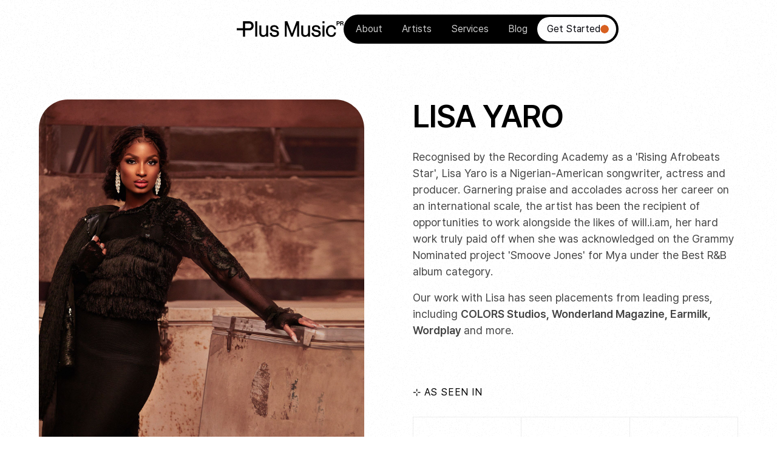

--- FILE ---
content_type: text/html
request_url: https://www.plusmusicpr.com/artists/lisa-yaro
body_size: 11305
content:
<!DOCTYPE html><!-- Last Published: Thu Jan 15 2026 12:38:23 GMT+0000 (Coordinated Universal Time) --><html data-wf-domain="www.plusmusicpr.com" data-wf-page="65f0bf73d09ebbc45c4558f8" data-wf-site="65f0bf73d09ebbc45c455873" lang="en" data-wf-collection="65f0bf73d09ebbc45c45592a" data-wf-item-slug="lisa-yaro"><head><meta charset="utf-8"/><title>Lisa Yaro — Plus Music PR</title><meta content="Read about how we helped Lisa Yaro with our suite of music promotion services." name="description"/><meta content="Lisa Yaro — Plus Music PR" property="og:title"/><meta content="Read about how we helped Lisa Yaro with our suite of music promotion services." property="og:description"/><meta content="https://cdn.prod.website-files.com/65f0bf73d09ebbc45c4558b4/66978aeecb734a6266a29aea_YARO4.JPG" property="og:image"/><meta content="Lisa Yaro — Plus Music PR" property="twitter:title"/><meta content="Read about how we helped Lisa Yaro with our suite of music promotion services." property="twitter:description"/><meta content="https://cdn.prod.website-files.com/65f0bf73d09ebbc45c4558b4/66978aeecb734a6266a29aea_YARO4.JPG" property="twitter:image"/><meta property="og:type" content="website"/><meta content="summary_large_image" name="twitter:card"/><meta content="width=device-width, initial-scale=1" name="viewport"/><link href="https://cdn.prod.website-files.com/65f0bf73d09ebbc45c455873/css/ms-plus-v1.webflow.shared.a3764f209.css" rel="stylesheet" type="text/css" integrity="sha384-o3ZPIJ3Y9C0u0h/UuJ1bHKy1gr0vkt+EujbEYJDorDKdCYkzaPaln4QWmID6Plru" crossorigin="anonymous"/><script type="text/javascript">!function(o,c){var n=c.documentElement,t=" w-mod-";n.className+=t+"js",("ontouchstart"in o||o.DocumentTouch&&c instanceof DocumentTouch)&&(n.className+=t+"touch")}(window,document);</script><link href="https://cdn.prod.website-files.com/65f0bf73d09ebbc45c455873/6604f020d9f730ebeed6e039_fav.png" rel="shortcut icon" type="image/x-icon"/><link href="https://cdn.prod.website-files.com/65f0bf73d09ebbc45c455873/6604f0278b436fcc6a85636f_Webclip.png" rel="apple-touch-icon"/><script type="text/javascript">!function(f,b,e,v,n,t,s){if(f.fbq)return;n=f.fbq=function(){n.callMethod?n.callMethod.apply(n,arguments):n.queue.push(arguments)};if(!f._fbq)f._fbq=n;n.push=n;n.loaded=!0;n.version='2.0';n.agent='plwebflow';n.queue=[];t=b.createElement(e);t.async=!0;t.src=v;s=b.getElementsByTagName(e)[0];s.parentNode.insertBefore(t,s)}(window,document,'script','https://connect.facebook.net/en_US/fbevents.js');fbq('init', '1012291507280616');fbq('track', 'PageView');</script><!-- Google tag (gtag.js) -->
<script async src="https://www.googletagmanager.com/gtag/js?id=AW-11060923110"></script>
<script>
  window.dataLayer = window.dataLayer || [];
  function gtag(){dataLayer.push(arguments);}
  gtag('js', new Date());

  gtag('config', 'AW-11060923110');
</script>
<style>
.transition_wrap {
	display: flex;
}
</style>


<style>
  
  html.lenis {
  height: auto;
}
  
</style>


<script defer src="https://cdn.jsdelivr.net/npm/@finsweet/attributes-inputactive@1/inputactive.js"></script>


<style>
.is-closed .menu-p {opacity: 0;}
.is-menu.is-closed .menu-p {opacity: 1;}
.menu-pill .menu-p.is-menu-text{
	display: none;
  opacity: 0;
} .menu-pill .menu-p.is-close-text{
	display: block;
  opacity: 1;
} .menu-pill.is-closed .menu-p.is-menu-text{
	display: block;
  opacity: 1;
} .menu-pill.is-closed .menu-p.is-close-text{
	display: none;
  opacity: 0;
} .menu_component {
	opacity: 0
} .menu-pill.is-closed {
	pointer-events: none;
} .menu-pill.is-menu.is-closed {
	pointer-events: auto;
}
</style><script async src="https://cdn.jsdelivr.net/npm/@finsweet/attributes-cmsprevnext@1/cmsprevnext.js"></script></head><body><div class="page-wrapper navbar-on-page"><div class="global-styles w-embed"><style>

.w-richtext figure { position: relative; max-width: 100%; }



section {
	position: relative;
}

button {
	text-align: inherit;
  padding: unset;
  background-color: unset;
}

/* remove scroll bounce */
body { overscroll-behavior: none; }

/* prevent horizontal scroll */
.page-wrapper { overflow: clip; }


/* Set color style to inherit */
.inherit-color * {
    color: inherit;
}

/* Focus state style for keyboard navigation for the focusable elements */
*[tabindex]:focus-visible,
  input[type="file"]:focus-visible {
   outline: 0.125rem solid #4d65ff;
   outline-offset: 0.125rem;
}

/* Get rid of top margin on first element in any rich text element */
.w-richtext > :not(div):first-child, .w-richtext > div:first-child > :first-child {
  margin-top: 0 !important;
}

/* Get rid of bottom margin on last element in any rich text element */
.w-richtext>:last-child, .w-richtext ol li:last-child, .w-richtext ul li:last-child {
	margin-bottom: 0 !important;
}

/* Prevent all click and hover interaction with an element */
.pointer-events-off {
	pointer-events: none;
}

/* Enables all click and hover interaction with an element */
.pointer-events-on {
  pointer-events: auto;
}

/* Create a class of .div-square which maintains a 1:1 dimension of a div */
.div-square::after {
	content: "";
	display: block;
	padding-bottom: 100%;
}

/* Make sure containers never lose their center alignment */
.container-medium,.container-small, .container-large {
	margin-right: auto !important;
  margin-left: auto !important;
  position: relative;
}


Make the following elements inherit typography styles from the parent and not have hardcoded values. 
Important: You will not be able to style for example "All Links" in Designer with this CSS applied.
Uncomment this CSS to use it in the project. Leave this message for future hand-off.

a,
.w-input,
.w-select,
.w-tab-link,
.w-nav-link,
.w-dropdown-btn,
.w-dropdown-toggle,
.w-dropdown-link {
  color: inherit;
  text-decoration: inherit;
  font-size: inherit;
}

/* Apply "..." after 3 lines of text */
.text-style-3lines {
	display: -webkit-box;
	overflow: hidden;
	-webkit-line-clamp: 3;
	-webkit-box-orient: vertical;
}

/* Apply "..." after 2 lines of text */
.text-style-2lines {
	display: -webkit-box;
	overflow: hidden;
	-webkit-line-clamp: 2;
	-webkit-box-orient: vertical;
}

/* Adds inline flex display */
.display-inlineflex {
  display: inline-flex;
}

/* These classes are never overwritten */
.hide {
  display: none !important;
}

@media screen and (max-width: 991px) {
    .hide, .hide-tablet {
        display: none !important;
    }
}
  @media screen and (max-width: 767px) {
    .hide-mobile-landscape{
      display: none !important;
    }
}
  @media screen and (max-width: 479px) {
    .hide-mobile{
      display: none !important;
    }
}
 
.margin-0 {
  margin: 0rem !important;
}
  
.padding-0 {
  padding: 0rem !important;
}

.spacing-clean {
padding: 0rem !important;
margin: 0rem !important;
}

.margin-top {
  margin-right: 0rem !important;
  margin-bottom: 0rem !important;
  margin-left: 0rem !important;
}

.padding-top {
  padding-right: 0rem !important;
  padding-bottom: 0rem !important;
  padding-left: 0rem !important;
}
  
.margin-right {
  margin-top: 0rem !important;
  margin-bottom: 0rem !important;
  margin-left: 0rem !important;
}

.padding-right {
  padding-top: 0rem !important;
  padding-bottom: 0rem !important;
  padding-left: 0rem !important;
}

.margin-bottom {
  margin-top: 0rem !important;
  margin-right: 0rem !important;
  margin-left: 0rem !important;
}

.padding-bottom {
  padding-top: 0rem !important;
  padding-right: 0rem !important;
  padding-left: 0rem !important;
}

.margin-left {
  margin-top: 0rem !important;
  margin-right: 0rem !important;
  margin-bottom: 0rem !important;
}
  
.padding-left {
  padding-top: 0rem !important;
  padding-right: 0rem !important;
  padding-bottom: 0rem !important;
}
  
.margin-horizontal {
  margin-top: 0rem !important;
  margin-bottom: 0rem !important;
}

.padding-horizontal {
  padding-top: 0rem !important;
  padding-bottom: 0rem !important;
}

.margin-vertical {
  margin-right: 0rem !important;
  margin-left: 0rem !important;
}
  
.padding-vertical {
  padding-right: 0rem !important;
  padding-left: 0rem !important;
}

/* Apply "..." at 100% width */
.truncate-width { 
		width: 100%; 
    white-space: nowrap; 
    overflow: hidden; 
    text-overflow: ellipsis; 
}
/* Removes native scrollbar */
.no-scrollbar {
    -ms-overflow-style: none;
    overflow: -moz-scrollbars-none; 
}

.no-scrollbar::-webkit-scrollbar {
    display: none;
}



  * {
  -webkit-font-smoothing: antialiased;
  -moz-osx-font-smoothing: grayscale;
  -o-font-smoothing: antialiased;
}

</style></div><div class="line_wrap"><div class="line_panel"></div><div class="line_panel"></div><div class="line_panel"></div><div class="line_panel"></div><div class="line_panel last"></div></div><div data-collapse="medium" data-animation="default" data-duration="400" data-w-id="92b2e3d4-0e40-fcd1-a1df-73c473ed4ae7" data-easing="ease" data-easing2="ease" role="banner" class="navbar_component w-nav"><div class="navbar_container"><a href="/" class="navbar_logo-link w-nav-brand"><div class="navbar_logo w-embed"><svg width="11rem" height="1.6rem" viewBox="0 0 3301 478" fill="none" xmlns="http://www.w3.org/2000/svg">
<path d="M455.304 139.058C455.304 175.163 433.921 211.596 386.146 211.596H259.063V66.4959H386.146C433.921 66.4959 455.304 102.942 455.304 139.058ZM386.146 0H192.575V211.596H0V278.092H192.575V467.721H259.063V278.092H386.146C427.755 278.092 463.025 262.667 488.146 233.488C509.842 208.259 521.792 174.725 521.792 139.058C521.792 103.388 509.842 69.8542 488.146 44.6292C463.021 15.4333 427.746 0 386.146 0Z" fill="currentColor"/>
<path d="M632.476 0.108398H571.234V467.721H632.476V0.108398Z" fill="currentColor"/>
<path d="M911.418 335.504C911.418 387.1 877.751 423.138 829.547 423.138C785.263 423.138 759.868 400.075 759.868 359.858V127.017H698.613V361.142C698.613 431.625 743.134 475.409 814.805 475.409C855.301 475.409 884.755 461.546 911.418 429.434V467.721H972.664V127.017H911.418V335.504Z" fill="currentColor"/>
<path d="M1179.97 262.988C1120.78 251.021 1094.62 244.409 1094.62 213.084C1094.62 185.509 1116.63 170.321 1156.61 170.321C1203.34 170.321 1225.34 187.871 1230.18 229.013L1230.66 233.134H1293.27L1292.65 227.917C1284.26 157.296 1237.66 119.967 1157.9 119.967C1080.33 119.967 1034.01 155.734 1034.01 215.65C1034.01 293.334 1098.79 306.667 1161.42 319.559C1224.58 332.859 1244.24 342.184 1244.24 374.6C1244.24 406.725 1218.58 424.417 1172 424.417C1115.48 424.417 1087.65 402.946 1081.76 354.809L1081.27 350.709H1018.93L1019.28 355.696C1024.69 434.134 1078.48 477.334 1170.72 477.334C1254.25 477.334 1306.14 436.988 1306.14 372.042C1306.14 288.471 1239.11 274.934 1179.97 262.988Z" fill="currentColor"/>
<path d="M1706.58 374.067L1564.42 0.200195H1484.77V467.809H1544.65V111.275C1548.38 122.246 1552.88 135.154 1556.84 145.621L1680.3 467.809H1729.77L1853.24 145.579C1857 135.479 1861.59 122.279 1865.43 111.042V467.809H1928.42V0.200195H1847.52L1706.58 374.067Z" fill="currentColor"/>
<path d="M2204.53 335.596C2204.53 387.192 2170.86 423.229 2122.66 423.229C2078.37 423.229 2052.98 400.167 2052.98 359.95V127.108H1991.73V361.234C1991.73 431.717 2036.25 475.504 2107.92 475.504C2148.41 475.504 2177.87 461.638 2204.53 429.525V467.809H2265.77V127.108H2204.53V335.596Z" fill="currentColor"/>
<path d="M2470.76 263.084C2411.58 251.113 2385.41 244.5 2385.41 213.175C2385.41 185.596 2407.43 170.413 2447.41 170.413C2494.13 170.413 2516.13 187.963 2520.96 229.1L2521.45 233.221H2584.05L2583.43 228.009C2575.04 157.388 2528.44 120.059 2448.68 120.059C2371.11 120.059 2324.8 155.825 2324.8 215.738C2324.8 293.421 2389.58 306.759 2452.21 319.65C2515.37 332.946 2535.03 342.275 2535.03 374.692C2535.03 406.817 2509.37 424.509 2462.79 424.509C2406.26 424.509 2378.44 403.042 2372.55 354.9L2372.06 350.8H2309.72L2310.07 355.788C2315.48 434.225 2369.26 477.426 2461.51 477.426C2545.03 477.426 2596.92 437.08 2596.92 372.13C2596.92 288.559 2529.9 275.021 2470.76 263.084Z" fill="currentColor"/>
<path d="M2710.83 127.079H2649.55V467.834H2710.83V127.079Z" fill="currentColor"/>
<path d="M2711.11 0.178711H2649.84V61.8163H2711.11V0.178711Z" fill="currentColor"/>
<path d="M3005.96 346.084C3001.64 395.517 2970.39 423.867 2920.24 423.867C2858.05 423.867 2817.86 374.376 2817.86 297.78C2817.86 220.792 2858.05 171.05 2920.24 171.05C2966.47 171.05 2997.27 196.034 3004.74 239.6L3005.4 243.475H3067.38L3066.49 238.059C3054.27 163.367 2999.6 118.775 2920.24 118.775C2824.69 118.775 2755.34 194.059 2755.34 297.78C2755.34 401.501 2824.69 476.784 2920.24 476.784C3005.89 476.784 3059.21 429.446 3066.54 346.905L3066.99 341.826H3006.33L3005.96 346.084Z" fill="currentColor"/>
<path d="M3111.76 60.1461H3138.36C3151.84 60.1461 3158.94 52.6961 3158.94 41.1669C3158.94 29.2836 3151.49 22.546 3138.72 22.546H3111.76V60.1461ZM3085.15 0.200195H3140.85C3155.57 0.200195 3166.57 4.45437 3174.02 12.0794C3181.11 19.3502 3185.37 29.2836 3185.37 40.9919C3185.37 64.9377 3169.59 81.0794 3142.98 81.0794H3111.76V127.017H3085.15V0.200195Z" fill="currentColor"/>
<path d="M3225.51 56.2502H3252.83C3266.85 56.2502 3273.76 48.9711 3273.76 38.8586C3273.76 28.5752 3267.2 20.946 3253.54 20.946H3225.51V56.2502ZM3199.79 0.200195H3257.97C3282.45 0.200195 3298.77 14.3877 3298.77 35.4919C3298.77 50.3919 3291.85 61.7419 3275.53 66.1752V66.7128C3287.24 70.0794 3293.27 76.8169 3294.86 92.2544C3296.64 110.167 3295.93 123.821 3300.36 125.779V127.017H3275.71C3272.52 125.6 3272.16 111.413 3271.1 97.7544C3270.03 83.9169 3262.23 76.1086 3246.27 76.1086H3225.51V127.017H3199.79V0.200195Z" fill="currentColor"/>
</svg></div></a><nav role="navigation" id="w-node-_92b2e3d4-0e40-fcd1-a1df-73c473ed4aeb-73ed4ae7" class="navbar_menu w-nav-menu"><div class="navbar_menu-link-wrapper"><a href="/about" class="navbar_link w-nav-link">About</a><a href="/artists" class="navbar_link w-nav-link">Artists</a><a href="/services" class="navbar_link w-nav-link">Services</a><a href="/blog" class="navbar_link w-nav-link">Blog</a><a href="/contact" class="button-hover-50 solid is-small w-inline-block"><div class="button-text-50">Get Started</div><div class="button-dot-50"><div class="dot-50 is-small"></div><div class="button-icon-50 w-embed"><svg xmlns="http://www.w3.org/2000/svg" height="1.5rem" viewBox="0 0 448 512"><!--! Font Awesome Free 6.4.0 by @fontawesome - https://fontawesome.com License - https://fontawesome.com/license (Commercial License) Copyright 2023 Fonticons, Inc. --><path d="M438.6 278.6c12.5-12.5 12.5-32.8 0-45.3l-160-160c-12.5-12.5-32.8-12.5-45.3 0s-12.5 32.8 0 45.3L338.8 224 32 224c-17.7 0-32 14.3-32 32s14.3 32 32 32l306.7 0L233.4 393.4c-12.5 12.5-12.5 32.8 0 45.3s32.8 12.5 45.3 0l160-160z" fill="currentColor"/></svg></div></div></a></div></nav><div data-w-id="161a95d6-6ac9-63f6-fb50-f0b829185380" class="navbar_btn-wrapper"><div data-is-ix2-target="1" class="navbar_anim" data-w-id="405062bf-3601-043e-4786-33a0c63d2776" data-animation-type="lottie" data-src="https://cdn.prod.website-files.com/65f0bf73d09ebbc45c455873/661238cf6bb015733cb5ee88_lottieflow-menu-nav-07-000000-easey.json" data-loop="0" data-direction="1" data-autoplay="0" data-renderer="svg" data-default-duration="2.4791666666666665" data-duration="0" data-ix2-initial-state="0"></div></div><div class="navbar_mobile-menu"><div class="navbar_mobile-menu-links-wrappr"><a href="/" class="navbar_link-mobile is-1">Home</a><a href="/about" class="navbar_link-mobile is-2">About</a><a href="/services" class="navbar_link-mobile is-3">Services</a><a href="/artists" class="navbar_link-mobile is-4">Artists</a><a href="/blog" class="navbar_link-mobile is-5">Blog</a><a href="/contact" class="navbar_link-mobile is-6">Get Started</a></div></div></div></div><main class="main-wrapper max-width-full"><section class="section_artist"><div class="nav_spacer"></div><div class="padding-global padding-section-medium"><div class="container-large"><div class="w-layout-grid artist_header"><img src="https://cdn.prod.website-files.com/65f0bf73d09ebbc45c4558b4/66978aeecb734a6266a29aea_YARO4.JPG" loading="lazy" alt="" sizes="90vw" srcset="https://cdn.prod.website-files.com/65f0bf73d09ebbc45c4558b4/66978aeecb734a6266a29aea_YARO4-p-500.jpg 500w, https://cdn.prod.website-files.com/65f0bf73d09ebbc45c4558b4/66978aeecb734a6266a29aea_YARO4-p-800.jpg 800w, https://cdn.prod.website-files.com/65f0bf73d09ebbc45c4558b4/66978aeecb734a6266a29aea_YARO4-p-1080.jpg 1080w, https://cdn.prod.website-files.com/65f0bf73d09ebbc45c4558b4/66978aeecb734a6266a29aea_YARO4-p-1600.jpg 1600w, https://cdn.prod.website-files.com/65f0bf73d09ebbc45c4558b4/66978aeecb734a6266a29aea_YARO4-p-2000.jpg 2000w, https://cdn.prod.website-files.com/65f0bf73d09ebbc45c4558b4/66978aeecb734a6266a29aea_YARO4-p-2600.jpg 2600w, https://cdn.prod.website-files.com/65f0bf73d09ebbc45c4558b4/66978aeecb734a6266a29aea_YARO4.JPG 2880w" class="artist_image"/><div class="w-layout-grid content-grid"><h1 id="w-node-a2209ba2-99fd-e777-abb0-07a5c49cd913-5c4558f8" class="heading-style-h2">Lisa Yaro</h1><div class="text-rich-text w-richtext"><p>Recognised by the Recording Academy as a &#x27;Rising Afrobeats Star&#x27;, Lisa Yaro is a Nigerian-American songwriter, actress and producer. Garnering praise and accolades across her career on an international scale, the artist has been the recipient of opportunities to work alongside the likes of will.i.am, her hard work truly paid off when she was acknowledged on the Grammy Nominated project &#x27;Smoove Jones&#x27; for Mya under the Best R&amp;B album category.</p><p>Our work with Lisa has seen placements from leading press, including <strong>COLORS Studios, Wonderland Magazine, Earmilk, Wordplay </strong>and more.</p></div><div class="spacer-medium w-condition-invisible"></div><div class="testimonials_card w-condition-invisible"><p class="w-dyn-bind-empty"></p><div class="spacer-xsmall"></div><div class="testimonials_avatar-wrapper"><img src="https://cdn.prod.website-files.com/plugins/Basic/assets/placeholder.60f9b1840c.svg" loading="lazy" alt="" class="testimonials_avatar w-dyn-bind-empty"/><p class="text-weight-semibold w-dyn-bind-empty"></p></div></div><div class="spacer-medium"></div><div class="artist_press"><h2 anim-type="word" animate="" class="text-style-eyebrow">⊹ as seen in</h2><div class="spacer-medium"></div><div class="content-left"><div class="logos_component w-dyn-list"><div role="list" class="logos_list is-artist w-dyn-items"><div role="listitem" class="w-dyn-item"><div class="logos_card"><img src="https://cdn.prod.website-files.com/65f0bf73d09ebbc45c4558b4/667c165e04eee1e06e9361aa_Screenshot%202024-06-26%20at%2014.23.40.png" loading="lazy" alt="" sizes="(max-width: 479px) 27vw, 128px" srcset="https://cdn.prod.website-files.com/65f0bf73d09ebbc45c4558b4/667c165e04eee1e06e9361aa_Screenshot%202024-06-26%20at%2014.23.40-p-500.png 500w, https://cdn.prod.website-files.com/65f0bf73d09ebbc45c4558b4/667c165e04eee1e06e9361aa_Screenshot%202024-06-26%20at%2014.23.40.png 544w" class="logos_logo"/></div></div><div role="listitem" class="w-dyn-item"><div class="logos_card"><img src="https://cdn.prod.website-files.com/65f0bf73d09ebbc45c4558b4/66050cdc861bdab9fbf4863d_earmilk.png" loading="lazy" alt="" class="logos_logo"/></div></div><div role="listitem" class="w-dyn-item"><div class="logos_card"><img src="https://cdn.prod.website-files.com/65f0bf73d09ebbc45c4558b4/66067b560218234802316cf0_download.svg" loading="lazy" alt="" class="logos_logo"/></div></div></div></div></div></div></div></div></div></div></section><section class="section_prev-next"><div class="padding-global padding-section-large"><div class="container-large"><div class="anim_text-wrapper"><h2 class="text-style-eyebrow">⊹ keep reading</h2></div><div class="spacer-large"></div><div class="w-layout-grid prev-next_component"><div class="prev-next_item"><div class="w-dyn-list"><div role="list" class="w-dyn-items"><div role="listitem" class="w-dyn-item"><a aria-label="artist link" href="/artists/breeze" class="blog65_item w-inline-block"><div class="blog65_name-wrapper is-white"><h2 class="heading-style-h4">Breeze</h2></div><div class="blog65_image-link"><div class="blog65_image-wrapper"><img src="https://cdn.prod.website-files.com/65f0bf73d09ebbc45c4558b4/6909cc97beee0aacf28b8cf1_Screenshot%202025-11-04%20at%2009.51.17.png" loading="lazy" alt="Breeze" sizes="90vw" srcset="https://cdn.prod.website-files.com/65f0bf73d09ebbc45c4558b4/6909cc97beee0aacf28b8cf1_Screenshot%202025-11-04%20at%2009.51.17-p-500.png 500w, https://cdn.prod.website-files.com/65f0bf73d09ebbc45c4558b4/6909cc97beee0aacf28b8cf1_Screenshot%202025-11-04%20at%2009.51.17-p-800.png 800w, https://cdn.prod.website-files.com/65f0bf73d09ebbc45c4558b4/6909cc97beee0aacf28b8cf1_Screenshot%202025-11-04%20at%2009.51.17-p-1080.png 1080w, https://cdn.prod.website-files.com/65f0bf73d09ebbc45c4558b4/6909cc97beee0aacf28b8cf1_Screenshot%202025-11-04%20at%2009.51.17.png 1324w" class="blog65_image"/></div></div><div class="blog65_color-wrapper"></div></a></div></div></div></div><div class="prev-next_item"><div class="w-dyn-list"><div role="list" class="w-dyn-items"><div role="listitem" class="w-dyn-item"><a aria-label="artist link" href="/artists/older-future" class="blog65_item is-flipped is-artist w-inline-block"><div class="blog65_color-wrapper is-green"></div><div class="blog65_image-link"><div class="blog65_image-wrapper"><img src="https://cdn.prod.website-files.com/65f0bf73d09ebbc45c4558b4/68e629bc614f5170e8150d71_Screenshot%202025-10-08%20at%2010.07.05.png" loading="lazy" alt="Older Future" sizes="90vw" srcset="https://cdn.prod.website-files.com/65f0bf73d09ebbc45c4558b4/68e629bc614f5170e8150d71_Screenshot%202025-10-08%20at%2010.07.05-p-500.png 500w, https://cdn.prod.website-files.com/65f0bf73d09ebbc45c4558b4/68e629bc614f5170e8150d71_Screenshot%202025-10-08%20at%2010.07.05-p-800.png 800w, https://cdn.prod.website-files.com/65f0bf73d09ebbc45c4558b4/68e629bc614f5170e8150d71_Screenshot%202025-10-08%20at%2010.07.05-p-1080.png 1080w, https://cdn.prod.website-files.com/65f0bf73d09ebbc45c4558b4/68e629bc614f5170e8150d71_Screenshot%202025-10-08%20at%2010.07.05.png 1396w" class="blog65_image"/></div></div><div class="blog65_name-wrapper is-white"><h2 class="heading-style-h4">Older Future</h2></div></a></div></div></div></div><div class="prev-next_item"><div class="w-dyn-list"><div role="list" class="w-dyn-items"><div role="listitem" class="w-dyn-item"><a aria-label="artist link" href="/artists/tulle" class="blog65_item w-inline-block"><div class="blog65_name-wrapper is-white"><h2 class="heading-style-h4">TULLE</h2></div><div class="blog65_image-link"><div class="blog65_image-wrapper"><img src="https://cdn.prod.website-files.com/65f0bf73d09ebbc45c4558b4/6932a2f8bc3a246428cfd1a3_Screenshot%202025-12-05%20at%2009.16.37.png" loading="lazy" alt="TULLE" sizes="90vw" srcset="https://cdn.prod.website-files.com/65f0bf73d09ebbc45c4558b4/6932a2f8bc3a246428cfd1a3_Screenshot%202025-12-05%20at%2009.16.37-p-500.png 500w, https://cdn.prod.website-files.com/65f0bf73d09ebbc45c4558b4/6932a2f8bc3a246428cfd1a3_Screenshot%202025-12-05%20at%2009.16.37-p-800.png 800w, https://cdn.prod.website-files.com/65f0bf73d09ebbc45c4558b4/6932a2f8bc3a246428cfd1a3_Screenshot%202025-12-05%20at%2009.16.37-p-1080.png 1080w, https://cdn.prod.website-files.com/65f0bf73d09ebbc45c4558b4/6932a2f8bc3a246428cfd1a3_Screenshot%202025-12-05%20at%2009.16.37.png 1204w" class="blog65_image"/></div></div><div class="blog65_color-wrapper is-blue"></div></a></div></div></div></div></div></div><div class="hide w-dyn-list"><div class="w-dyn-empty"><div>No items found.</div></div></div></div></section><section class="section_cta"><div class="padding-global padding-section-medium"><div class="container-large"><div class="cta_component"><div class="cta_inner"><div class="cta_block"><div class="heading-style-h1">boost your reach today</div></div></div><div id="w-node-_27281fcd-3744-ba78-3688-a8542b99c302-2b99c2f6" class="cta_content"><a href="/contact" class="button-hover-50 solid is-small is-black w-inline-block"><div class="button-text-50">Get started</div><div class="button-dot-50"><div class="dot-50"></div><div class="button-icon-50 w-embed"><svg xmlns="http://www.w3.org/2000/svg" height="1.25rem" viewBox="0 0 448 512"><!--! Font Awesome Free 6.4.0 by @fontawesome - https://fontawesome.com License - https://fontawesome.com/license (Commercial License) Copyright 2023 Fonticons, Inc. --><path d="M438.6 278.6c12.5-12.5 12.5-32.8 0-45.3l-160-160c-12.5-12.5-32.8-12.5-45.3 0s-12.5 32.8 0 45.3L338.8 224 32 224c-17.7 0-32 14.3-32 32s14.3 32 32 32l306.7 0L233.4 393.4c-12.5 12.5-12.5 32.8 0 45.3s32.8 12.5 45.3 0l160-160z" fill="currentColor"/></svg></div></div></a><p>We&#x27;re here to help you get high profile press coverage and marketing services to get your music heard. </p></div></div></div></div><div class="cta_bar is-blue"></div><div class="cta_bar"></div></section></main><footer id="footer" class="footer_component max-width-full"><div class="padding-global"><div class="padding-top padding-huge"><div class="container-large"><div class="w-layout-grid footer5_top-grid"><img src="https://cdn.prod.website-files.com/65f0bf73d09ebbc45c455873/664e796cee6e73d4b7360910_Symbol%20Black.png" loading="lazy" sizes="(max-width: 600px) 100vw, 600px" srcset="https://cdn.prod.website-files.com/65f0bf73d09ebbc45c455873/664e796cee6e73d4b7360910_Symbol%20Black-p-500.png 500w, https://cdn.prod.website-files.com/65f0bf73d09ebbc45c455873/664e796cee6e73d4b7360910_Symbol%20Black.png 600w" alt="" class="footer5_logo"/><div class="w-layout-grid footer5_top-wrapper"><div class="footer5_link-list is-horizontal"><h2 class="heading-style-h6 text-style-allcaps">explore  </h2><a href="/" class="footer5_link">Home</a><a href="/about" class="footer5_link">About</a><a href="/artists" class="footer5_link">Artists</a><a href="/services" class="footer5_link">Services</a><a href="/blog" class="footer5_link">Blog</a><a href="/contact" class="footer5_link">Get Started</a></div><div class="footer5_link-list is-horizontal"><h2 class="heading-style-h6 text-style-allcaps">Connect</h2><a href="https://www.instagram.com/plusmusicpr/" target="_blank" class="footer5_link is-external">Instagram</a><a href="https://www.facebook.com/plusmusicpr/" target="_blank" class="footer5_link is-external">Facebook</a><a href="https://uk.linkedin.com/company/plus-music-pr" target="_blank" class="footer5_link is-external">LinkedIn</a><a href="mailto:info@plusmusicpr.com" class="footer5_link is-external">Email</a></div></div></div><div class="footer5_credits-wrapper"><div class="footer5_bottom-wrapper"><div id="w-node-c94fc210-ddc4-f7ab-f1f8-1d2092dd517c-6e9b64d0" class="footer5_credit-text">© <span id="copyright">2025</span> Plus Music PR | Eighty-Two Media LTD | Plus Music PR employees will not contact your via personal emails. We may occasionally message artists via social media, but we will then proceeding with communications via our official @plusmusicpr.com email.</div><a href="https://merinostudio.com/" target="_blank" class="footer5_credit-text">Made by Merino Studio</a></div></div></div></div><div class="padding-bottom padding-medium"></div></div><div class="transition_wrap"><div class="transition_column"></div><div class="transition_column"></div><div class="transition_column"></div><div class="transition_column"></div><div class="transition_column"></div></div></footer></div><script src="https://d3e54v103j8qbb.cloudfront.net/js/jquery-3.5.1.min.dc5e7f18c8.js?site=65f0bf73d09ebbc45c455873" type="text/javascript" integrity="sha256-9/aliU8dGd2tb6OSsuzixeV4y/faTqgFtohetphbbj0=" crossorigin="anonymous"></script><script src="https://cdn.prod.website-files.com/65f0bf73d09ebbc45c455873/js/webflow.schunk.e0c428ff9737f919.js" type="text/javascript" integrity="sha384-ar82P9eriV3WGOD8Lkag3kPxxkFE9GSaSPalaC0MRlR/5aACGoFQNfyqt0dNuYvt" crossorigin="anonymous"></script><script src="https://cdn.prod.website-files.com/65f0bf73d09ebbc45c455873/js/webflow.2adab105.bd200569bc1c80c9.js" type="text/javascript" integrity="sha384-wdJ0cBNg465zViFJvcV6EokXwf5Hy2UvWMep4k0DSt1H3nB1fn8+eVlrWNuk/F34" crossorigin="anonymous"></script><script src="https://cdn.jsdelivr.net/npm/gsap@3.12.5/dist/gsap.min.js"></script>


<script>
// page load
let tl = gsap.timeline();
tl.to(".transition_column", {yPercent: -100, stagger: 0.06})
tl.set(".transition_wrap", {display: "none"})

// link click
$("a:not(.excluded-class)").on("click", function (e) {
  let currentUrl = $(this).attr("href");
  if ($(this).prop("hostname") === window.location.host && !currentUrl.includes("#") && $(this).attr("target") !== "_blank") {
    e.preventDefault();
    // lenis.stop();
    let tl = gsap.timeline({ onComplete: () => (window.location.href = currentUrl) });
	tl.set(".transition_wrap", {display: "flex"})
    tl.fromTo(".transition_column", {yPercent: 100}, {yPercent: 0, stagger: 0.06})
  }
});
// On Back Button Tap
window.onpageshow = function (event) {
  if (event.persisted) window.location.reload();
};

</script>



<script src="https://cdnjs.cloudflare.com/ajax/libs/gsap/3.11.4/Flip.min.js"></script>
<script>
function convertRemToPixels(rem) {
  return parseFloat(getComputedStyle(document.documentElement).fontSize) / rem;
}

window.addEventListener("DOMContentLoaded", (event) => {
  $(".menu-pill").each(function (index) {
    $(this).css("z-index", $(".menu-pill").length - index);
    $(this).addClass("is-closed");
  });

  let menuButtonWidth = convertRemToPixels($(".is-menu").outerWidth());
  let remAmount = convertRemToPixels(5);
  let adjustment = menuButtonWidth - remAmount;

  $(".menu-pill")
    .not(".is-menu")
    .each(function (index) {
      gsap.set($(this).not(".is-menu"), { width: "5rem" });
      let negativeMargin =
        $(this).position().left * -1 +
        ((index + 2) * convertRemToPixels(1) + adjustment);
      gsap.set($(this), { x: negativeMargin });
    });

  $(".menu_component").css("opacity", "100");

  let pillHeight = $(".menu-pill").eq(1).outerHeight();
  $(".menu_component").css("height", `${pillHeight}px`);

  $(".is-menu").on("click", function () {
    let menuState = Flip.getState(
      ".menu-pill, .menu-p, .is-menu-text, .is-close-text",
      {
        props: "opacity,margin,padding,width,translate"
      }
    );
    $(".menu-pill").toggleClass("is-closed");

    let nonMenu = $(".menu-pill").not(".is-menu");
    nonMenu.each(function (index) {
      let editableMenus = $(this).not(".is-menu");
      let negativeMove =
        editableMenus.position().left * -1 +
        ((index + 2) * convertRemToPixels(1) + adjustment);
      if (editableMenus.hasClass("is-closed")) {
        gsap.set(editableMenus, { width: "5rem" });
        gsap.set(editableMenus, { x: negativeMove });
      } else {
        gsap.set(editableMenus, { width: "auto", x: 0 });
      }
    });

    Flip.from(menuState, {
      duration: 1,
      absolute: false,
      ease: "power4.inOut"
    });
  });
});
</script>



<script src="https://cdn.jsdelivr.net/gh/studio-freight/lenis@latest/bundled/lenis.js"></script>


<script>
const lenis = new Lenis({
  duration: 1.2,
  easing: (t) => Math.min(1, 1.001 - Math.pow(2, -10 * t)),
  direction: 'vertical',
  gestureDirection: 'vertical', 
  smooth: true,
  smoothTouch: false,
  touchMultiplier: 2,
  infinite: false,
})

//get scroll value
lenis.on('scroll', ({ scroll, limit, velocity, direction, progress }) => {
  console.log({ scroll, limit, velocity, direction, progress })
})

function raf(time) {
  lenis.raf(time)
  requestAnimationFrame(raf)
}

requestAnimationFrame(raf)

</script>

<script src="https://cdn.jsdelivr.net/gh/videsigns/webflow-tools@3.6.24/multi-step.js"></script>

<script>  
  window.onload = function() {
  	var date = new Date().getFullYear();
	var year = document.getElementById("copyright")
		if (year) {
  			year.innerHTML = date;
		}
  }
</script>



<!-- Noise/Grain -->
<main role="main" class="main-content">
    <canvas id="noise" class="noise"></canvas>
</main>
<style>.main-content {
       z-index: 9999999999;
    position: fixed;
    top: 0;
    left: 0;
    display: flex;
    align-items: center;
    justify-content: center;
    flex-flow: column;
    height: 100vh;
    background: transparent;
}
.noise {
    z-index: 9999999999;
    position: fixed;
    top: 0;
    left: 0;
    width: 100%;
    height: 100vh;
    pointer-events: none;
    opacity: .03;
}
</style>
<script>
const noise = () => {
    let canvas, ctx;
    let wWidth, wHeight;
    let noiseData = [];
    let frame = 0;
    let loopTimeout;
    // Create Noise
    const createNoise = () => {
        const idata = ctx.createImageData(wWidth, wHeight);
        const buffer32 = new Uint32Array(idata.data.buffer);
        const len = buffer32.length;
        for (let i = 0; i < len; i++) {
            if (Math.random() < 0.1) {
                buffer32[i] = 0xff000000;
            }
        }
        noiseData.push(idata);
    };
    // Play Noise
    const paintNoise = () => {
        if (frame === 9) {
            frame = 0;
        } else {
            frame++;
        }
        ctx.putImageData(noiseData[frame], 0, 0);
    };
    // Loop
    const loop = () => {
        paintNoise(frame);
        loopTimeout = window.setTimeout(() => {
            window.requestAnimationFrame(loop);
        }, (1000 / 25));
    };
    // Setup
    const setup = () => {
        wWidth = window.innerWidth;
        wHeight = window.innerHeight;
        canvas.width = wWidth;
        canvas.height = wHeight;
        for (let i = 0; i < 10; i++) {
            createNoise();
        }
        loop();
    };
    // Reset
    let resizeThrottle;
    const reset = () => {
        window.addEventListener('resize', () => {
            window.clearTimeout(resizeThrottle);
            resizeThrottle = window.setTimeout(() => {
                window.clearTimeout(loopTimeout);
                setup();
            }, 200);
        }, false);
    };
    // Init
    const init = (() => {
        canvas = document.getElementById('noise');
        ctx = canvas.getContext('2d');
        setup();
    })();
};
noise();
</script>


<script>
$(document).ready(function() {
    $('#slideNext').click();
        $('#slideNext').click();

});

</script>
</body></html>

--- FILE ---
content_type: text/html; charset=utf-8
request_url: https://videsigns-staging.co.uk/counter
body_size: -54
content:
Current counter : 29

--- FILE ---
content_type: text/css
request_url: https://cdn.prod.website-files.com/65f0bf73d09ebbc45c455873/css/ms-plus-v1.webflow.shared.a3764f209.css
body_size: 22868
content:
html {
  -webkit-text-size-adjust: 100%;
  -ms-text-size-adjust: 100%;
  font-family: sans-serif;
}

body {
  margin: 0;
}

article, aside, details, figcaption, figure, footer, header, hgroup, main, menu, nav, section, summary {
  display: block;
}

audio, canvas, progress, video {
  vertical-align: baseline;
  display: inline-block;
}

audio:not([controls]) {
  height: 0;
  display: none;
}

[hidden], template {
  display: none;
}

a {
  background-color: #0000;
}

a:active, a:hover {
  outline: 0;
}

abbr[title] {
  border-bottom: 1px dotted;
}

b, strong {
  font-weight: bold;
}

dfn {
  font-style: italic;
}

h1 {
  margin: .67em 0;
  font-size: 2em;
}

mark {
  color: #000;
  background: #ff0;
}

small {
  font-size: 80%;
}

sub, sup {
  vertical-align: baseline;
  font-size: 75%;
  line-height: 0;
  position: relative;
}

sup {
  top: -.5em;
}

sub {
  bottom: -.25em;
}

img {
  border: 0;
}

svg:not(:root) {
  overflow: hidden;
}

hr {
  box-sizing: content-box;
  height: 0;
}

pre {
  overflow: auto;
}

code, kbd, pre, samp {
  font-family: monospace;
  font-size: 1em;
}

button, input, optgroup, select, textarea {
  color: inherit;
  font: inherit;
  margin: 0;
}

button {
  overflow: visible;
}

button, select {
  text-transform: none;
}

button, html input[type="button"], input[type="reset"] {
  -webkit-appearance: button;
  cursor: pointer;
}

button[disabled], html input[disabled] {
  cursor: default;
}

button::-moz-focus-inner, input::-moz-focus-inner {
  border: 0;
  padding: 0;
}

input {
  line-height: normal;
}

input[type="checkbox"], input[type="radio"] {
  box-sizing: border-box;
  padding: 0;
}

input[type="number"]::-webkit-inner-spin-button, input[type="number"]::-webkit-outer-spin-button {
  height: auto;
}

input[type="search"] {
  -webkit-appearance: none;
}

input[type="search"]::-webkit-search-cancel-button, input[type="search"]::-webkit-search-decoration {
  -webkit-appearance: none;
}

legend {
  border: 0;
  padding: 0;
}

textarea {
  overflow: auto;
}

optgroup {
  font-weight: bold;
}

table {
  border-collapse: collapse;
  border-spacing: 0;
}

td, th {
  padding: 0;
}

@font-face {
  font-family: webflow-icons;
  src: url("[data-uri]") format("truetype");
  font-weight: normal;
  font-style: normal;
}

[class^="w-icon-"], [class*=" w-icon-"] {
  speak: none;
  font-variant: normal;
  text-transform: none;
  -webkit-font-smoothing: antialiased;
  -moz-osx-font-smoothing: grayscale;
  font-style: normal;
  font-weight: normal;
  line-height: 1;
  font-family: webflow-icons !important;
}

.w-icon-slider-right:before {
  content: "";
}

.w-icon-slider-left:before {
  content: "";
}

.w-icon-nav-menu:before {
  content: "";
}

.w-icon-arrow-down:before, .w-icon-dropdown-toggle:before {
  content: "";
}

.w-icon-file-upload-remove:before {
  content: "";
}

.w-icon-file-upload-icon:before {
  content: "";
}

* {
  box-sizing: border-box;
}

html {
  height: 100%;
}

body {
  color: #333;
  background-color: #fff;
  min-height: 100%;
  margin: 0;
  font-family: Arial, sans-serif;
  font-size: 14px;
  line-height: 20px;
}

img {
  vertical-align: middle;
  max-width: 100%;
  display: inline-block;
}

html.w-mod-touch * {
  background-attachment: scroll !important;
}

.w-block {
  display: block;
}

.w-inline-block {
  max-width: 100%;
  display: inline-block;
}

.w-clearfix:before, .w-clearfix:after {
  content: " ";
  grid-area: 1 / 1 / 2 / 2;
  display: table;
}

.w-clearfix:after {
  clear: both;
}

.w-hidden {
  display: none;
}

.w-button {
  color: #fff;
  line-height: inherit;
  cursor: pointer;
  background-color: #3898ec;
  border: 0;
  border-radius: 0;
  padding: 9px 15px;
  text-decoration: none;
  display: inline-block;
}

input.w-button {
  -webkit-appearance: button;
}

html[data-w-dynpage] [data-w-cloak] {
  color: #0000 !important;
}

.w-code-block {
  margin: unset;
}

pre.w-code-block code {
  all: inherit;
}

.w-optimization {
  display: contents;
}

.w-webflow-badge, .w-webflow-badge > img {
  box-sizing: unset;
  width: unset;
  height: unset;
  max-height: unset;
  max-width: unset;
  min-height: unset;
  min-width: unset;
  margin: unset;
  padding: unset;
  float: unset;
  clear: unset;
  border: unset;
  border-radius: unset;
  background: unset;
  background-image: unset;
  background-position: unset;
  background-size: unset;
  background-repeat: unset;
  background-origin: unset;
  background-clip: unset;
  background-attachment: unset;
  background-color: unset;
  box-shadow: unset;
  transform: unset;
  direction: unset;
  font-family: unset;
  font-weight: unset;
  color: unset;
  font-size: unset;
  line-height: unset;
  font-style: unset;
  font-variant: unset;
  text-align: unset;
  letter-spacing: unset;
  -webkit-text-decoration: unset;
  text-decoration: unset;
  text-indent: unset;
  text-transform: unset;
  list-style-type: unset;
  text-shadow: unset;
  vertical-align: unset;
  cursor: unset;
  white-space: unset;
  word-break: unset;
  word-spacing: unset;
  word-wrap: unset;
  transition: unset;
}

.w-webflow-badge {
  white-space: nowrap;
  cursor: pointer;
  box-shadow: 0 0 0 1px #0000001a, 0 1px 3px #0000001a;
  visibility: visible !important;
  opacity: 1 !important;
  z-index: 2147483647 !important;
  color: #aaadb0 !important;
  overflow: unset !important;
  background-color: #fff !important;
  border-radius: 3px !important;
  width: auto !important;
  height: auto !important;
  margin: 0 !important;
  padding: 6px !important;
  font-size: 12px !important;
  line-height: 14px !important;
  text-decoration: none !important;
  display: inline-block !important;
  position: fixed !important;
  inset: auto 12px 12px auto !important;
  transform: none !important;
}

.w-webflow-badge > img {
  position: unset;
  visibility: unset !important;
  opacity: 1 !important;
  vertical-align: middle !important;
  display: inline-block !important;
}

h1, h2, h3, h4, h5, h6 {
  margin-bottom: 10px;
  font-weight: bold;
}

h1 {
  margin-top: 20px;
  font-size: 38px;
  line-height: 44px;
}

h2 {
  margin-top: 20px;
  font-size: 32px;
  line-height: 36px;
}

h3 {
  margin-top: 20px;
  font-size: 24px;
  line-height: 30px;
}

h4 {
  margin-top: 10px;
  font-size: 18px;
  line-height: 24px;
}

h5 {
  margin-top: 10px;
  font-size: 14px;
  line-height: 20px;
}

h6 {
  margin-top: 10px;
  font-size: 12px;
  line-height: 18px;
}

p {
  margin-top: 0;
  margin-bottom: 10px;
}

blockquote {
  border-left: 5px solid #e2e2e2;
  margin: 0 0 10px;
  padding: 10px 20px;
  font-size: 18px;
  line-height: 22px;
}

figure {
  margin: 0 0 10px;
}

ul, ol {
  margin-top: 0;
  margin-bottom: 10px;
  padding-left: 40px;
}

.w-list-unstyled {
  padding-left: 0;
  list-style: none;
}

.w-embed:before, .w-embed:after {
  content: " ";
  grid-area: 1 / 1 / 2 / 2;
  display: table;
}

.w-embed:after {
  clear: both;
}

.w-video {
  width: 100%;
  padding: 0;
  position: relative;
}

.w-video iframe, .w-video object, .w-video embed {
  border: none;
  width: 100%;
  height: 100%;
  position: absolute;
  top: 0;
  left: 0;
}

fieldset {
  border: 0;
  margin: 0;
  padding: 0;
}

button, [type="button"], [type="reset"] {
  cursor: pointer;
  -webkit-appearance: button;
  border: 0;
}

.w-form {
  margin: 0 0 15px;
}

.w-form-done {
  text-align: center;
  background-color: #ddd;
  padding: 20px;
  display: none;
}

.w-form-fail {
  background-color: #ffdede;
  margin-top: 10px;
  padding: 10px;
  display: none;
}

label {
  margin-bottom: 5px;
  font-weight: bold;
  display: block;
}

.w-input, .w-select {
  color: #333;
  vertical-align: middle;
  background-color: #fff;
  border: 1px solid #ccc;
  width: 100%;
  height: 38px;
  margin-bottom: 10px;
  padding: 8px 12px;
  font-size: 14px;
  line-height: 1.42857;
  display: block;
}

.w-input::placeholder, .w-select::placeholder {
  color: #999;
}

.w-input:focus, .w-select:focus {
  border-color: #3898ec;
  outline: 0;
}

.w-input[disabled], .w-select[disabled], .w-input[readonly], .w-select[readonly], fieldset[disabled] .w-input, fieldset[disabled] .w-select {
  cursor: not-allowed;
}

.w-input[disabled]:not(.w-input-disabled), .w-select[disabled]:not(.w-input-disabled), .w-input[readonly], .w-select[readonly], fieldset[disabled]:not(.w-input-disabled) .w-input, fieldset[disabled]:not(.w-input-disabled) .w-select {
  background-color: #eee;
}

textarea.w-input, textarea.w-select {
  height: auto;
}

.w-select {
  background-color: #f3f3f3;
}

.w-select[multiple] {
  height: auto;
}

.w-form-label {
  cursor: pointer;
  margin-bottom: 0;
  font-weight: normal;
  display: inline-block;
}

.w-radio {
  margin-bottom: 5px;
  padding-left: 20px;
  display: block;
}

.w-radio:before, .w-radio:after {
  content: " ";
  grid-area: 1 / 1 / 2 / 2;
  display: table;
}

.w-radio:after {
  clear: both;
}

.w-radio-input {
  float: left;
  margin: 3px 0 0 -20px;
  line-height: normal;
}

.w-file-upload {
  margin-bottom: 10px;
  display: block;
}

.w-file-upload-input {
  opacity: 0;
  z-index: -100;
  width: .1px;
  height: .1px;
  position: absolute;
  overflow: hidden;
}

.w-file-upload-default, .w-file-upload-uploading, .w-file-upload-success {
  color: #333;
  display: inline-block;
}

.w-file-upload-error {
  margin-top: 10px;
  display: block;
}

.w-file-upload-default.w-hidden, .w-file-upload-uploading.w-hidden, .w-file-upload-error.w-hidden, .w-file-upload-success.w-hidden {
  display: none;
}

.w-file-upload-uploading-btn {
  cursor: pointer;
  background-color: #fafafa;
  border: 1px solid #ccc;
  margin: 0;
  padding: 8px 12px;
  font-size: 14px;
  font-weight: normal;
  display: flex;
}

.w-file-upload-file {
  background-color: #fafafa;
  border: 1px solid #ccc;
  flex-grow: 1;
  justify-content: space-between;
  margin: 0;
  padding: 8px 9px 8px 11px;
  display: flex;
}

.w-file-upload-file-name {
  font-size: 14px;
  font-weight: normal;
  display: block;
}

.w-file-remove-link {
  cursor: pointer;
  width: auto;
  height: auto;
  margin-top: 3px;
  margin-left: 10px;
  padding: 3px;
  display: block;
}

.w-icon-file-upload-remove {
  margin: auto;
  font-size: 10px;
}

.w-file-upload-error-msg {
  color: #ea384c;
  padding: 2px 0;
  display: inline-block;
}

.w-file-upload-info {
  padding: 0 12px;
  line-height: 38px;
  display: inline-block;
}

.w-file-upload-label {
  cursor: pointer;
  background-color: #fafafa;
  border: 1px solid #ccc;
  margin: 0;
  padding: 8px 12px;
  font-size: 14px;
  font-weight: normal;
  display: inline-block;
}

.w-icon-file-upload-icon, .w-icon-file-upload-uploading {
  width: 20px;
  margin-right: 8px;
  display: inline-block;
}

.w-icon-file-upload-uploading {
  height: 20px;
}

.w-container {
  max-width: 940px;
  margin-left: auto;
  margin-right: auto;
}

.w-container:before, .w-container:after {
  content: " ";
  grid-area: 1 / 1 / 2 / 2;
  display: table;
}

.w-container:after {
  clear: both;
}

.w-container .w-row {
  margin-left: -10px;
  margin-right: -10px;
}

.w-row:before, .w-row:after {
  content: " ";
  grid-area: 1 / 1 / 2 / 2;
  display: table;
}

.w-row:after {
  clear: both;
}

.w-row .w-row {
  margin-left: 0;
  margin-right: 0;
}

.w-col {
  float: left;
  width: 100%;
  min-height: 1px;
  padding-left: 10px;
  padding-right: 10px;
  position: relative;
}

.w-col .w-col {
  padding-left: 0;
  padding-right: 0;
}

.w-col-1 {
  width: 8.33333%;
}

.w-col-2 {
  width: 16.6667%;
}

.w-col-3 {
  width: 25%;
}

.w-col-4 {
  width: 33.3333%;
}

.w-col-5 {
  width: 41.6667%;
}

.w-col-6 {
  width: 50%;
}

.w-col-7 {
  width: 58.3333%;
}

.w-col-8 {
  width: 66.6667%;
}

.w-col-9 {
  width: 75%;
}

.w-col-10 {
  width: 83.3333%;
}

.w-col-11 {
  width: 91.6667%;
}

.w-col-12 {
  width: 100%;
}

.w-hidden-main {
  display: none !important;
}

@media screen and (max-width: 991px) {
  .w-container {
    max-width: 728px;
  }

  .w-hidden-main {
    display: inherit !important;
  }

  .w-hidden-medium {
    display: none !important;
  }

  .w-col-medium-1 {
    width: 8.33333%;
  }

  .w-col-medium-2 {
    width: 16.6667%;
  }

  .w-col-medium-3 {
    width: 25%;
  }

  .w-col-medium-4 {
    width: 33.3333%;
  }

  .w-col-medium-5 {
    width: 41.6667%;
  }

  .w-col-medium-6 {
    width: 50%;
  }

  .w-col-medium-7 {
    width: 58.3333%;
  }

  .w-col-medium-8 {
    width: 66.6667%;
  }

  .w-col-medium-9 {
    width: 75%;
  }

  .w-col-medium-10 {
    width: 83.3333%;
  }

  .w-col-medium-11 {
    width: 91.6667%;
  }

  .w-col-medium-12 {
    width: 100%;
  }

  .w-col-stack {
    width: 100%;
    left: auto;
    right: auto;
  }
}

@media screen and (max-width: 767px) {
  .w-hidden-main, .w-hidden-medium {
    display: inherit !important;
  }

  .w-hidden-small {
    display: none !important;
  }

  .w-row, .w-container .w-row {
    margin-left: 0;
    margin-right: 0;
  }

  .w-col {
    width: 100%;
    left: auto;
    right: auto;
  }

  .w-col-small-1 {
    width: 8.33333%;
  }

  .w-col-small-2 {
    width: 16.6667%;
  }

  .w-col-small-3 {
    width: 25%;
  }

  .w-col-small-4 {
    width: 33.3333%;
  }

  .w-col-small-5 {
    width: 41.6667%;
  }

  .w-col-small-6 {
    width: 50%;
  }

  .w-col-small-7 {
    width: 58.3333%;
  }

  .w-col-small-8 {
    width: 66.6667%;
  }

  .w-col-small-9 {
    width: 75%;
  }

  .w-col-small-10 {
    width: 83.3333%;
  }

  .w-col-small-11 {
    width: 91.6667%;
  }

  .w-col-small-12 {
    width: 100%;
  }
}

@media screen and (max-width: 479px) {
  .w-container {
    max-width: none;
  }

  .w-hidden-main, .w-hidden-medium, .w-hidden-small {
    display: inherit !important;
  }

  .w-hidden-tiny {
    display: none !important;
  }

  .w-col {
    width: 100%;
  }

  .w-col-tiny-1 {
    width: 8.33333%;
  }

  .w-col-tiny-2 {
    width: 16.6667%;
  }

  .w-col-tiny-3 {
    width: 25%;
  }

  .w-col-tiny-4 {
    width: 33.3333%;
  }

  .w-col-tiny-5 {
    width: 41.6667%;
  }

  .w-col-tiny-6 {
    width: 50%;
  }

  .w-col-tiny-7 {
    width: 58.3333%;
  }

  .w-col-tiny-8 {
    width: 66.6667%;
  }

  .w-col-tiny-9 {
    width: 75%;
  }

  .w-col-tiny-10 {
    width: 83.3333%;
  }

  .w-col-tiny-11 {
    width: 91.6667%;
  }

  .w-col-tiny-12 {
    width: 100%;
  }
}

.w-widget {
  position: relative;
}

.w-widget-map {
  width: 100%;
  height: 400px;
}

.w-widget-map label {
  width: auto;
  display: inline;
}

.w-widget-map img {
  max-width: inherit;
}

.w-widget-map .gm-style-iw {
  text-align: center;
}

.w-widget-map .gm-style-iw > button {
  display: none !important;
}

.w-widget-twitter {
  overflow: hidden;
}

.w-widget-twitter-count-shim {
  vertical-align: top;
  text-align: center;
  background: #fff;
  border: 1px solid #758696;
  border-radius: 3px;
  width: 28px;
  height: 20px;
  display: inline-block;
  position: relative;
}

.w-widget-twitter-count-shim * {
  pointer-events: none;
  -webkit-user-select: none;
  user-select: none;
}

.w-widget-twitter-count-shim .w-widget-twitter-count-inner {
  text-align: center;
  color: #999;
  font-family: serif;
  font-size: 15px;
  line-height: 12px;
  position: relative;
}

.w-widget-twitter-count-shim .w-widget-twitter-count-clear {
  display: block;
  position: relative;
}

.w-widget-twitter-count-shim.w--large {
  width: 36px;
  height: 28px;
}

.w-widget-twitter-count-shim.w--large .w-widget-twitter-count-inner {
  font-size: 18px;
  line-height: 18px;
}

.w-widget-twitter-count-shim:not(.w--vertical) {
  margin-left: 5px;
  margin-right: 8px;
}

.w-widget-twitter-count-shim:not(.w--vertical).w--large {
  margin-left: 6px;
}

.w-widget-twitter-count-shim:not(.w--vertical):before, .w-widget-twitter-count-shim:not(.w--vertical):after {
  content: " ";
  pointer-events: none;
  border: solid #0000;
  width: 0;
  height: 0;
  position: absolute;
  top: 50%;
  left: 0;
}

.w-widget-twitter-count-shim:not(.w--vertical):before {
  border-width: 4px;
  border-color: #75869600 #5d6c7b #75869600 #75869600;
  margin-top: -4px;
  margin-left: -9px;
}

.w-widget-twitter-count-shim:not(.w--vertical).w--large:before {
  border-width: 5px;
  margin-top: -5px;
  margin-left: -10px;
}

.w-widget-twitter-count-shim:not(.w--vertical):after {
  border-width: 4px;
  border-color: #fff0 #fff #fff0 #fff0;
  margin-top: -4px;
  margin-left: -8px;
}

.w-widget-twitter-count-shim:not(.w--vertical).w--large:after {
  border-width: 5px;
  margin-top: -5px;
  margin-left: -9px;
}

.w-widget-twitter-count-shim.w--vertical {
  width: 61px;
  height: 33px;
  margin-bottom: 8px;
}

.w-widget-twitter-count-shim.w--vertical:before, .w-widget-twitter-count-shim.w--vertical:after {
  content: " ";
  pointer-events: none;
  border: solid #0000;
  width: 0;
  height: 0;
  position: absolute;
  top: 100%;
  left: 50%;
}

.w-widget-twitter-count-shim.w--vertical:before {
  border-width: 5px;
  border-color: #5d6c7b #75869600 #75869600;
  margin-left: -5px;
}

.w-widget-twitter-count-shim.w--vertical:after {
  border-width: 4px;
  border-color: #fff #fff0 #fff0;
  margin-left: -4px;
}

.w-widget-twitter-count-shim.w--vertical .w-widget-twitter-count-inner {
  font-size: 18px;
  line-height: 22px;
}

.w-widget-twitter-count-shim.w--vertical.w--large {
  width: 76px;
}

.w-background-video {
  color: #fff;
  height: 500px;
  position: relative;
  overflow: hidden;
}

.w-background-video > video {
  object-fit: cover;
  z-index: -100;
  background-position: 50%;
  background-size: cover;
  width: 100%;
  height: 100%;
  margin: auto;
  position: absolute;
  inset: -100%;
}

.w-background-video > video::-webkit-media-controls-start-playback-button {
  -webkit-appearance: none;
  display: none !important;
}

.w-background-video--control {
  background-color: #0000;
  padding: 0;
  position: absolute;
  bottom: 1em;
  right: 1em;
}

.w-background-video--control > [hidden] {
  display: none !important;
}

.w-slider {
  text-align: center;
  clear: both;
  -webkit-tap-highlight-color: #0000;
  tap-highlight-color: #0000;
  background: #ddd;
  height: 300px;
  position: relative;
}

.w-slider-mask {
  z-index: 1;
  white-space: nowrap;
  height: 100%;
  display: block;
  position: relative;
  left: 0;
  right: 0;
  overflow: hidden;
}

.w-slide {
  vertical-align: top;
  white-space: normal;
  text-align: left;
  width: 100%;
  height: 100%;
  display: inline-block;
  position: relative;
}

.w-slider-nav {
  z-index: 2;
  text-align: center;
  -webkit-tap-highlight-color: #0000;
  tap-highlight-color: #0000;
  height: 40px;
  margin: auto;
  padding-top: 10px;
  position: absolute;
  inset: auto 0 0;
}

.w-slider-nav.w-round > div {
  border-radius: 100%;
}

.w-slider-nav.w-num > div {
  font-size: inherit;
  line-height: inherit;
  width: auto;
  height: auto;
  padding: .2em .5em;
}

.w-slider-nav.w-shadow > div {
  box-shadow: 0 0 3px #3336;
}

.w-slider-nav-invert {
  color: #fff;
}

.w-slider-nav-invert > div {
  background-color: #2226;
}

.w-slider-nav-invert > div.w-active {
  background-color: #222;
}

.w-slider-dot {
  cursor: pointer;
  background-color: #fff6;
  width: 1em;
  height: 1em;
  margin: 0 3px .5em;
  transition: background-color .1s, color .1s;
  display: inline-block;
  position: relative;
}

.w-slider-dot.w-active {
  background-color: #fff;
}

.w-slider-dot:focus {
  outline: none;
  box-shadow: 0 0 0 2px #fff;
}

.w-slider-dot:focus.w-active {
  box-shadow: none;
}

.w-slider-arrow-left, .w-slider-arrow-right {
  cursor: pointer;
  color: #fff;
  -webkit-tap-highlight-color: #0000;
  tap-highlight-color: #0000;
  -webkit-user-select: none;
  user-select: none;
  width: 80px;
  margin: auto;
  font-size: 40px;
  position: absolute;
  inset: 0;
  overflow: hidden;
}

.w-slider-arrow-left [class^="w-icon-"], .w-slider-arrow-right [class^="w-icon-"], .w-slider-arrow-left [class*=" w-icon-"], .w-slider-arrow-right [class*=" w-icon-"] {
  position: absolute;
}

.w-slider-arrow-left:focus, .w-slider-arrow-right:focus {
  outline: 0;
}

.w-slider-arrow-left {
  z-index: 3;
  right: auto;
}

.w-slider-arrow-right {
  z-index: 4;
  left: auto;
}

.w-icon-slider-left, .w-icon-slider-right {
  width: 1em;
  height: 1em;
  margin: auto;
  inset: 0;
}

.w-slider-aria-label {
  clip: rect(0 0 0 0);
  border: 0;
  width: 1px;
  height: 1px;
  margin: -1px;
  padding: 0;
  position: absolute;
  overflow: hidden;
}

.w-slider-force-show {
  display: block !important;
}

.w-dropdown {
  text-align: left;
  z-index: 900;
  margin-left: auto;
  margin-right: auto;
  display: inline-block;
  position: relative;
}

.w-dropdown-btn, .w-dropdown-toggle, .w-dropdown-link {
  vertical-align: top;
  color: #222;
  text-align: left;
  white-space: nowrap;
  margin-left: auto;
  margin-right: auto;
  padding: 20px;
  text-decoration: none;
  position: relative;
}

.w-dropdown-toggle {
  -webkit-user-select: none;
  user-select: none;
  cursor: pointer;
  padding-right: 40px;
  display: inline-block;
}

.w-dropdown-toggle:focus {
  outline: 0;
}

.w-icon-dropdown-toggle {
  width: 1em;
  height: 1em;
  margin: auto 20px auto auto;
  position: absolute;
  top: 0;
  bottom: 0;
  right: 0;
}

.w-dropdown-list {
  background: #ddd;
  min-width: 100%;
  display: none;
  position: absolute;
}

.w-dropdown-list.w--open {
  display: block;
}

.w-dropdown-link {
  color: #222;
  padding: 10px 20px;
  display: block;
}

.w-dropdown-link.w--current {
  color: #0082f3;
}

.w-dropdown-link:focus {
  outline: 0;
}

@media screen and (max-width: 767px) {
  .w-nav-brand {
    padding-left: 10px;
  }
}

.w-lightbox-backdrop {
  cursor: auto;
  letter-spacing: normal;
  text-indent: 0;
  text-shadow: none;
  text-transform: none;
  visibility: visible;
  white-space: normal;
  word-break: normal;
  word-spacing: normal;
  word-wrap: normal;
  color: #fff;
  text-align: center;
  z-index: 2000;
  opacity: 0;
  -webkit-user-select: none;
  -moz-user-select: none;
  -webkit-tap-highlight-color: transparent;
  background: #000000e6;
  outline: 0;
  font-family: Helvetica Neue, Helvetica, Ubuntu, Segoe UI, Verdana, sans-serif;
  font-size: 17px;
  font-style: normal;
  font-weight: 300;
  line-height: 1.2;
  list-style: disc;
  position: fixed;
  inset: 0;
  -webkit-transform: translate(0);
}

.w-lightbox-backdrop, .w-lightbox-container {
  -webkit-overflow-scrolling: touch;
  height: 100%;
  overflow: auto;
}

.w-lightbox-content {
  height: 100vh;
  position: relative;
  overflow: hidden;
}

.w-lightbox-view {
  opacity: 0;
  width: 100vw;
  height: 100vh;
  position: absolute;
}

.w-lightbox-view:before {
  content: "";
  height: 100vh;
}

.w-lightbox-group, .w-lightbox-group .w-lightbox-view, .w-lightbox-group .w-lightbox-view:before {
  height: 86vh;
}

.w-lightbox-frame, .w-lightbox-view:before {
  vertical-align: middle;
  display: inline-block;
}

.w-lightbox-figure {
  margin: 0;
  position: relative;
}

.w-lightbox-group .w-lightbox-figure {
  cursor: pointer;
}

.w-lightbox-img {
  width: auto;
  max-width: none;
  height: auto;
}

.w-lightbox-image {
  float: none;
  max-width: 100vw;
  max-height: 100vh;
  display: block;
}

.w-lightbox-group .w-lightbox-image {
  max-height: 86vh;
}

.w-lightbox-caption {
  text-align: left;
  text-overflow: ellipsis;
  white-space: nowrap;
  background: #0006;
  padding: .5em 1em;
  position: absolute;
  bottom: 0;
  left: 0;
  right: 0;
  overflow: hidden;
}

.w-lightbox-embed {
  width: 100%;
  height: 100%;
  position: absolute;
  inset: 0;
}

.w-lightbox-control {
  cursor: pointer;
  background-position: center;
  background-repeat: no-repeat;
  background-size: 24px;
  width: 4em;
  transition: all .3s;
  position: absolute;
  top: 0;
}

.w-lightbox-left {
  background-image: url("[data-uri]");
  display: none;
  bottom: 0;
  left: 0;
}

.w-lightbox-right {
  background-image: url("[data-uri]");
  display: none;
  bottom: 0;
  right: 0;
}

.w-lightbox-close {
  background-image: url("[data-uri]");
  background-size: 18px;
  height: 2.6em;
  right: 0;
}

.w-lightbox-strip {
  white-space: nowrap;
  padding: 0 1vh;
  line-height: 0;
  position: absolute;
  bottom: 0;
  left: 0;
  right: 0;
  overflow: auto hidden;
}

.w-lightbox-item {
  box-sizing: content-box;
  cursor: pointer;
  width: 10vh;
  padding: 2vh 1vh;
  display: inline-block;
  -webkit-transform: translate3d(0, 0, 0);
}

.w-lightbox-active {
  opacity: .3;
}

.w-lightbox-thumbnail {
  background: #222;
  height: 10vh;
  position: relative;
  overflow: hidden;
}

.w-lightbox-thumbnail-image {
  position: absolute;
  top: 0;
  left: 0;
}

.w-lightbox-thumbnail .w-lightbox-tall {
  width: 100%;
  top: 50%;
  transform: translate(0, -50%);
}

.w-lightbox-thumbnail .w-lightbox-wide {
  height: 100%;
  left: 50%;
  transform: translate(-50%);
}

.w-lightbox-spinner {
  box-sizing: border-box;
  border: 5px solid #0006;
  border-radius: 50%;
  width: 40px;
  height: 40px;
  margin-top: -20px;
  margin-left: -20px;
  animation: .8s linear infinite spin;
  position: absolute;
  top: 50%;
  left: 50%;
}

.w-lightbox-spinner:after {
  content: "";
  border: 3px solid #0000;
  border-bottom-color: #fff;
  border-radius: 50%;
  position: absolute;
  inset: -4px;
}

.w-lightbox-hide {
  display: none;
}

.w-lightbox-noscroll {
  overflow: hidden;
}

@media (min-width: 768px) {
  .w-lightbox-content {
    height: 96vh;
    margin-top: 2vh;
  }

  .w-lightbox-view, .w-lightbox-view:before {
    height: 96vh;
  }

  .w-lightbox-group, .w-lightbox-group .w-lightbox-view, .w-lightbox-group .w-lightbox-view:before {
    height: 84vh;
  }

  .w-lightbox-image {
    max-width: 96vw;
    max-height: 96vh;
  }

  .w-lightbox-group .w-lightbox-image {
    max-width: 82.3vw;
    max-height: 84vh;
  }

  .w-lightbox-left, .w-lightbox-right {
    opacity: .5;
    display: block;
  }

  .w-lightbox-close {
    opacity: .8;
  }

  .w-lightbox-control:hover {
    opacity: 1;
  }
}

.w-lightbox-inactive, .w-lightbox-inactive:hover {
  opacity: 0;
}

.w-richtext:before, .w-richtext:after {
  content: " ";
  grid-area: 1 / 1 / 2 / 2;
  display: table;
}

.w-richtext:after {
  clear: both;
}

.w-richtext[contenteditable="true"]:before, .w-richtext[contenteditable="true"]:after {
  white-space: initial;
}

.w-richtext ol, .w-richtext ul {
  overflow: hidden;
}

.w-richtext .w-richtext-figure-selected.w-richtext-figure-type-video div:after, .w-richtext .w-richtext-figure-selected[data-rt-type="video"] div:after, .w-richtext .w-richtext-figure-selected.w-richtext-figure-type-image div, .w-richtext .w-richtext-figure-selected[data-rt-type="image"] div {
  outline: 2px solid #2895f7;
}

.w-richtext figure.w-richtext-figure-type-video > div:after, .w-richtext figure[data-rt-type="video"] > div:after {
  content: "";
  display: none;
  position: absolute;
  inset: 0;
}

.w-richtext figure {
  max-width: 60%;
  position: relative;
}

.w-richtext figure > div:before {
  cursor: default !important;
}

.w-richtext figure img {
  width: 100%;
}

.w-richtext figure figcaption.w-richtext-figcaption-placeholder {
  opacity: .6;
}

.w-richtext figure div {
  color: #0000;
  font-size: 0;
}

.w-richtext figure.w-richtext-figure-type-image, .w-richtext figure[data-rt-type="image"] {
  display: table;
}

.w-richtext figure.w-richtext-figure-type-image > div, .w-richtext figure[data-rt-type="image"] > div {
  display: inline-block;
}

.w-richtext figure.w-richtext-figure-type-image > figcaption, .w-richtext figure[data-rt-type="image"] > figcaption {
  caption-side: bottom;
  display: table-caption;
}

.w-richtext figure.w-richtext-figure-type-video, .w-richtext figure[data-rt-type="video"] {
  width: 60%;
  height: 0;
}

.w-richtext figure.w-richtext-figure-type-video iframe, .w-richtext figure[data-rt-type="video"] iframe {
  width: 100%;
  height: 100%;
  position: absolute;
  top: 0;
  left: 0;
}

.w-richtext figure.w-richtext-figure-type-video > div, .w-richtext figure[data-rt-type="video"] > div {
  width: 100%;
}

.w-richtext figure.w-richtext-align-center {
  clear: both;
  margin-left: auto;
  margin-right: auto;
}

.w-richtext figure.w-richtext-align-center.w-richtext-figure-type-image > div, .w-richtext figure.w-richtext-align-center[data-rt-type="image"] > div {
  max-width: 100%;
}

.w-richtext figure.w-richtext-align-normal {
  clear: both;
}

.w-richtext figure.w-richtext-align-fullwidth {
  text-align: center;
  clear: both;
  width: 100%;
  max-width: 100%;
  margin-left: auto;
  margin-right: auto;
  display: block;
}

.w-richtext figure.w-richtext-align-fullwidth > div {
  padding-bottom: inherit;
  display: inline-block;
}

.w-richtext figure.w-richtext-align-fullwidth > figcaption {
  display: block;
}

.w-richtext figure.w-richtext-align-floatleft {
  float: left;
  clear: none;
  margin-right: 15px;
}

.w-richtext figure.w-richtext-align-floatright {
  float: right;
  clear: none;
  margin-left: 15px;
}

.w-nav {
  z-index: 1000;
  background: #ddd;
  position: relative;
}

.w-nav:before, .w-nav:after {
  content: " ";
  grid-area: 1 / 1 / 2 / 2;
  display: table;
}

.w-nav:after {
  clear: both;
}

.w-nav-brand {
  float: left;
  color: #333;
  text-decoration: none;
  position: relative;
}

.w-nav-link {
  vertical-align: top;
  color: #222;
  text-align: left;
  margin-left: auto;
  margin-right: auto;
  padding: 20px;
  text-decoration: none;
  display: inline-block;
  position: relative;
}

.w-nav-link.w--current {
  color: #0082f3;
}

.w-nav-menu {
  float: right;
  position: relative;
}

[data-nav-menu-open] {
  text-align: center;
  background: #c8c8c8;
  min-width: 200px;
  position: absolute;
  top: 100%;
  left: 0;
  right: 0;
  overflow: visible;
  display: block !important;
}

.w--nav-link-open {
  display: block;
  position: relative;
}

.w-nav-overlay {
  width: 100%;
  display: none;
  position: absolute;
  top: 100%;
  left: 0;
  right: 0;
  overflow: hidden;
}

.w-nav-overlay [data-nav-menu-open] {
  top: 0;
}

.w-nav[data-animation="over-left"] .w-nav-overlay {
  width: auto;
}

.w-nav[data-animation="over-left"] .w-nav-overlay, .w-nav[data-animation="over-left"] [data-nav-menu-open] {
  z-index: 1;
  top: 0;
  right: auto;
}

.w-nav[data-animation="over-right"] .w-nav-overlay {
  width: auto;
}

.w-nav[data-animation="over-right"] .w-nav-overlay, .w-nav[data-animation="over-right"] [data-nav-menu-open] {
  z-index: 1;
  top: 0;
  left: auto;
}

.w-nav-button {
  float: right;
  cursor: pointer;
  -webkit-tap-highlight-color: #0000;
  tap-highlight-color: #0000;
  -webkit-user-select: none;
  user-select: none;
  padding: 18px;
  font-size: 24px;
  display: none;
  position: relative;
}

.w-nav-button:focus {
  outline: 0;
}

.w-nav-button.w--open {
  color: #fff;
  background-color: #c8c8c8;
}

.w-nav[data-collapse="all"] .w-nav-menu {
  display: none;
}

.w-nav[data-collapse="all"] .w-nav-button, .w--nav-dropdown-open, .w--nav-dropdown-toggle-open {
  display: block;
}

.w--nav-dropdown-list-open {
  position: static;
}

@media screen and (max-width: 991px) {
  .w-nav[data-collapse="medium"] .w-nav-menu {
    display: none;
  }

  .w-nav[data-collapse="medium"] .w-nav-button {
    display: block;
  }
}

@media screen and (max-width: 767px) {
  .w-nav[data-collapse="small"] .w-nav-menu {
    display: none;
  }

  .w-nav[data-collapse="small"] .w-nav-button {
    display: block;
  }

  .w-nav-brand {
    padding-left: 10px;
  }
}

@media screen and (max-width: 479px) {
  .w-nav[data-collapse="tiny"] .w-nav-menu {
    display: none;
  }

  .w-nav[data-collapse="tiny"] .w-nav-button {
    display: block;
  }
}

.w-tabs {
  position: relative;
}

.w-tabs:before, .w-tabs:after {
  content: " ";
  grid-area: 1 / 1 / 2 / 2;
  display: table;
}

.w-tabs:after {
  clear: both;
}

.w-tab-menu {
  position: relative;
}

.w-tab-link {
  vertical-align: top;
  text-align: left;
  cursor: pointer;
  color: #222;
  background-color: #ddd;
  padding: 9px 30px;
  text-decoration: none;
  display: inline-block;
  position: relative;
}

.w-tab-link.w--current {
  background-color: #c8c8c8;
}

.w-tab-link:focus {
  outline: 0;
}

.w-tab-content {
  display: block;
  position: relative;
  overflow: hidden;
}

.w-tab-pane {
  display: none;
  position: relative;
}

.w--tab-active {
  display: block;
}

@media screen and (max-width: 479px) {
  .w-tab-link {
    display: block;
  }
}

.w-ix-emptyfix:after {
  content: "";
}

@keyframes spin {
  0% {
    transform: rotate(0);
  }

  100% {
    transform: rotate(360deg);
  }
}

.w-dyn-empty {
  background-color: #ddd;
  padding: 10px;
}

.w-dyn-hide, .w-dyn-bind-empty, .w-condition-invisible {
  display: none !important;
}

.wf-layout-layout {
  display: grid;
}

@font-face {
  font-family: Pretendard;
  src: url("https://cdn.prod.website-files.com/65f0bf73d09ebbc45c455873/6604e328b6eba9dc86e28fe3_subset-Pretendard-Regular.woff") format("woff");
  font-weight: 400;
  font-style: normal;
  font-display: swap;
}

@font-face {
  font-family: Pretendard;
  src: url("https://cdn.prod.website-files.com/65f0bf73d09ebbc45c455873/6604e32876fbd4e77d4c5579_subset-Pretendard-Black.woff") format("woff");
  font-weight: 900;
  font-style: normal;
  font-display: swap;
}

@font-face {
  font-family: Pretendard;
  src: url("https://cdn.prod.website-files.com/65f0bf73d09ebbc45c455873/66066b95b2f650cddfda45f7_subset-Pretendard-SemiBold.woff") format("woff");
  font-weight: 600;
  font-style: normal;
  font-display: swap;
}

:root {
  --background-color--background-primary: var(--base-color-neutral--white);
  --font--body: Pretendard, sans-serif;
  --text-color--text-primary: var(--base-color-neutral--black);
  --font--heading: Pretendard, sans-serif;
  --base-color-neutral--neutral-dark: #444;
  --link-color--link-primary: var(--base-color-neutral--black);
  --button-color--bg-primary: var(--base-color-brand--black);
  --size--border-radius-large: 3rem;
  --button-color--text-primary: var(--base-color-brand--white);
  --button-color--bg-primary-hover: var(--base-color-neutral--neutral-dark);
  --button-color--text-primary-hover: var(--base-color-brand--white);
  --base-color-neutral--black: black;
  --base-color-neutral--white: white;
  --button-color--border-secondary: var(--base-color-brand--black);
  --button-color--bg-secondary: var(--base-color-brand--transparent);
  --button-color--text-secondary: var(--base-color-brand--black);
  --button-color--border-secondary-hover: var(--base-color-neutral--neutral-dark);
  --button-color--bg-secondary-hover: var(--base-color-brand--transparent);
  --button-color--text-secondary-hover: var(--base-color-neutral--neutral-dark);
  --button-color--bg-alternate: var(--base-color-brand--white);
  --button-color--text-alternate: var(--base-color-brand--black);
  --button-color--bg-alternate-hover: var(--base-color-neutral--neutral-lightest);
  --base-color-brand--white: white;
  --base-color-neutral--neutral-lighter: #ccc;
  --size--border-radius-small: 1rem;
  --black-archive\<deleted\|variable-dccb7db6\>: black;
  --background-color--background-secondary: var(--base-color-neutral--neutral-lightest);
  --border-color--border-primary: var(--base-color-neutral--black);
  --base-color-brand--cream: #f0f0e7;
  --base-color-brand--black: black;
  --base-color-brand--blue: #2f56a3;
  --size--border-radius-medium: 2rem;
  --background-color--background-tertiary: var(--base-color-neutral--neutral-light);
  --background-color--background-alternate: var(--base-color-neutral--black);
  --text-color--text-alternate: var(--base-color-neutral--white);
  --text-color--text-secondary: var(--base-color-neutral--black);
  --background-color--background-success: var(--base-color-system--success-green-light);
  --text-color--text-success: var(--base-color-system--success-green);
  --background-color--background-error: var(--base-color-system--error-red-light);
  --text-color--text-error: var(--base-color-system--error-red);
  --base-color-neutral--neutral: #666;
  --size--border-radius-xsmall: 1px;
  --base-color-brand--orange: #d86021;
  --base-color-neutral--neutral-lightest: #eee;
  --base-color-brand--green: #248072;
  --base-color-brand--primary: #000;
  --base-color-brand--light-orange: #e67c1e;
  --base-color-brand--transparent: #fff0;
  --base-color-brand--secondary: #fff;
  --base-color-neutral--neutral-light: #aaa;
  --base-color-neutral--neutral-darker: #222;
  --base-color-neutral--neutral-darkest: #111;
  --base-color-system--success-green: #027a48;
  --base-color-system--success-green-light: #ecfdf3;
  --base-color-system--error-red: #b42318;
  --base-color-system--error-red-light: #fef3f2;
  --border-color--border-secondary: var(--base-color-neutral--neutral-light);
  --border-color--border-alternate: var(--base-color-neutral--white);
  --button-color--text-alternate-hover: white;
  --link-color--link-secondary: var(--base-color-neutral--neutral-light);
  --link-color--link-alternate: var(--base-color-neutral--white);
}

.w-layout-grid {
  grid-row-gap: 16px;
  grid-column-gap: 16px;
  grid-template-rows: auto auto;
  grid-template-columns: 1fr 1fr;
  grid-auto-columns: 1fr;
  display: grid;
}

body {
  background-color: var(--background-color--background-primary);
  font-family: var(--font--body);
  color: var(--text-color--text-primary);
  font-size: 1rem;
  line-height: 1.5;
}

h1 {
  font-family: var(--font--heading);
  letter-spacing: -1px;
  text-transform: uppercase;
  margin-top: 0;
  margin-bottom: 0;
  font-size: 6rem;
  font-weight: 900;
  line-height: 1;
}

h2 {
  font-family: var(--font--heading);
  margin-top: 0;
  margin-bottom: 0;
  font-size: 3.25rem;
  font-weight: 600;
  line-height: 1.1;
}

h3 {
  font-family: var(--font--heading);
  margin-top: 0;
  margin-bottom: 0;
  font-size: 2.5rem;
  font-weight: 600;
  line-height: 1.2;
}

h4 {
  font-family: var(--font--heading);
  margin-top: 0;
  margin-bottom: 0;
  font-size: 2rem;
  font-weight: 600;
  line-height: 1.3;
}

h5 {
  font-family: var(--font--heading);
  margin-top: 0;
  margin-bottom: 0;
  font-size: 1.5rem;
  font-weight: 600;
  line-height: 1.4;
}

h6 {
  font-family: var(--font--heading);
  margin-top: 0;
  margin-bottom: 0;
  font-size: 1.25rem;
  font-weight: 600;
  line-height: 1.4;
}

p {
  color: var(--base-color-neutral--neutral-dark);
  margin-bottom: 0;
  font-size: 1.125rem;
}

a {
  text-decoration: underline;
}

ul {
  margin-top: 1rem;
  margin-bottom: 1rem;
  padding-left: 1.25rem;
}

ol {
  margin-top: 1rem;
  margin-bottom: 1rem;
  padding-left: 1.5rem;
}

li {
  margin-top: .25rem;
  margin-bottom: .25rem;
  padding-left: .5rem;
}

img {
  object-fit: cover;
  max-width: 100%;
  display: inline-block;
}

label {
  margin-bottom: .25rem;
  font-weight: 500;
}

strong {
  font-weight: bold;
}

blockquote {
  border-left: .1875rem solid var(--text-color--text-primary);
  margin-bottom: 0;
  padding: .75rem 1.25rem;
  font-size: 1.25rem;
  line-height: 1.5;
}

figure {
  margin-top: 3rem;
  margin-bottom: 3rem;
}

figcaption {
  text-align: center;
  margin-top: .25rem;
}

.z-index-2 {
  z-index: 2;
  position: relative;
}

.max-width-full {
  width: 100%;
  max-width: none;
}

.layer {
  justify-content: center;
  align-items: center;
  position: absolute;
  inset: 0%;
}

.overflow-hidden {
  overflow: hidden;
}

.global-styles {
  display: block;
  position: fixed;
  inset: 0% auto auto 0%;
}

.z-index-1 {
  z-index: 1;
  position: relative;
}

.hide {
  display: none;
}

.text-style-link {
  color: var(--link-color--link-primary);
  text-decoration: underline;
}

.max-width-xlarge {
  width: 100%;
  max-width: 64rem;
}

.max-width-medium {
  width: 100%;
  max-width: 35rem;
}

.max-width-xsmall {
  width: 100%;
  max-width: 25rem;
}

.max-width-xxsmall {
  width: 100%;
  max-width: 20rem;
}

.container-large {
  width: 100%;
  max-width: 88rem;
  margin-left: auto;
  margin-right: auto;
}

.max-width-xxlarge {
  width: 100%;
  max-width: 80rem;
}

.align-center {
  margin-left: auto;
  margin-right: auto;
}

.spacing-clean {
  margin: 0;
  padding: 0;
}

.max-width-large {
  width: 100%;
  max-width: 48rem;
}

.max-width-small {
  width: 100%;
  max-width: 30rem;
}

.utility_component {
  justify-content: center;
  align-items: center;
  width: 100vw;
  max-width: 100%;
  height: 100vh;
  max-height: 100%;
  padding-left: 1.25rem;
  padding-right: 1.25rem;
  display: flex;
}

.utility_form-block {
  text-align: center;
  flex-direction: column;
  justify-content: flex-start;
  align-items: center;
  max-width: 20rem;
  display: flex;
}

.utility_form {
  flex-direction: column;
  align-items: stretch;
  display: flex;
}

.utility_image {
  margin-bottom: .5rem;
  margin-left: auto;
  margin-right: auto;
}

.container-medium {
  width: 100%;
  max-width: 64rem;
  margin-left: auto;
  margin-right: auto;
}

.container-small {
  width: 100%;
  max-width: 48rem;
  margin-left: auto;
  margin-right: auto;
}

.margin-tiny {
  margin: .25rem;
}

.margin-xxsmall {
  margin: .5rem;
}

.margin-xsmall {
  margin: 1rem;
}

.margin-small {
  margin: 1.5rem;
}

.margin-medium {
  margin: 2rem;
}

.margin-large {
  margin: 3rem;
}

.margin-xlarge {
  margin: 4rem;
}

.margin-xxlarge {
  margin: 5rem;
}

.margin-huge {
  margin: 6rem;
}

.margin-xhuge {
  margin: 7rem;
}

.margin-xxhuge {
  margin: 10rem;
}

.margin-0 {
  margin: 0;
}

.padding-0 {
  padding: 0;
}

.padding-tiny {
  padding: .25rem;
}

.padding-xxsmall {
  padding: .5rem;
}

.padding-xsmall {
  padding: 1rem;
}

.padding-small {
  padding: 1.5rem;
}

.padding-medium {
  padding: 2rem;
}

.padding-large {
  padding: 3rem;
}

.padding-xlarge {
  padding: 4rem;
}

.padding-xxlarge {
  padding: 5rem;
}

.padding-huge {
  padding: 6rem;
}

.padding-xhuge {
  padding: 7rem;
}

.padding-xxhuge {
  padding: 10rem;
}

.margin-top, .margin-top.margin-custom1, .margin-top.margin-huge, .margin-top.margin-small, .margin-top.margin-tiny, .margin-top.margin-custom3, .margin-top.margin-medium, .margin-top.margin-xxsmall, .margin-top.margin-xxhuge, .margin-top.margin-custom2, .margin-top.margin-xsmall, .margin-top.margin-large, .margin-top.margin-xxlarge, .margin-top.margin-xlarge, .margin-top.margin-0, .margin-top.margin-xhuge {
  margin-bottom: 0;
  margin-left: 0;
  margin-right: 0;
}

.margin-bottom, .margin-bottom.margin-xxlarge, .margin-bottom.margin-medium, .margin-bottom.margin-custom3, .margin-bottom.margin-custom1, .margin-bottom.margin-tiny, .margin-bottom.margin-small, .margin-bottom.margin-large, .margin-bottom.margin-0, .margin-bottom.margin-xlarge, .margin-bottom.margin-xhuge, .margin-bottom.margin-xxhuge, .margin-bottom.margin-huge, .margin-bottom.margin-xxsmall, .margin-bottom.margin-custom2, .margin-bottom.margin-xsmall {
  margin-top: 0;
  margin-left: 0;
  margin-right: 0;
}

.margin-left, .margin-left.margin-tiny, .margin-left.margin-xxlarge, .margin-left.margin-0, .margin-left.margin-small, .margin-left.margin-xsmall, .margin-left.margin-large, .margin-left.margin-huge, .margin-left.margin-xlarge, .margin-left.margin-custom3, .margin-left.margin-xxsmall, .margin-left.margin-custom1, .margin-left.margin-custom2, .margin-left.margin-xhuge, .margin-left.margin-xxhuge, .margin-left.margin-medium {
  margin-top: 0;
  margin-bottom: 0;
  margin-right: 0;
}

.margin-right, .margin-right.margin-huge, .margin-right.margin-xsmall, .margin-right.margin-xxhuge, .margin-right.margin-small, .margin-right.margin-medium, .margin-right.margin-xlarge, .margin-right.margin-custom3, .margin-right.margin-custom2, .margin-right.margin-xxsmall, .margin-right.margin-xhuge, .margin-right.margin-custom1, .margin-right.margin-large, .margin-right.margin-0, .margin-right.margin-xxlarge, .margin-right.margin-tiny {
  margin-top: 0;
  margin-bottom: 0;
  margin-left: 0;
}

.margin-vertical, .margin-vertical.margin-medium, .margin-vertical.margin-xlarge, .margin-vertical.margin-xxsmall, .margin-vertical.margin-xxlarge, .margin-vertical.margin-huge, .margin-vertical.margin-0, .margin-vertical.margin-xxhuge, .margin-vertical.margin-tiny, .margin-vertical.margin-xsmall, .margin-vertical.margin-custom1, .margin-vertical.margin-small, .margin-vertical.margin-large, .margin-vertical.margin-xhuge, .margin-vertical.margin-custom2, .margin-vertical.margin-custom3 {
  margin-left: 0;
  margin-right: 0;
}

.margin-horizontal, .margin-horizontal.margin-medium, .margin-horizontal.margin-tiny, .margin-horizontal.margin-custom3, .margin-horizontal.margin-0, .margin-horizontal.margin-xxlarge, .margin-horizontal.margin-xhuge, .margin-horizontal.margin-huge, .margin-horizontal.margin-xlarge, .margin-horizontal.margin-custom1, .margin-horizontal.margin-xxsmall, .margin-horizontal.margin-xsmall, .margin-horizontal.margin-large, .margin-horizontal.margin-custom2, .margin-horizontal.margin-small, .margin-horizontal.margin-xxhuge {
  margin-top: 0;
  margin-bottom: 0;
}

.padding-top, .padding-top.padding-xhuge, .padding-top.padding-xxhuge, .padding-top.padding-0, .padding-top.padding-large, .padding-top.padding-custom2, .padding-top.padding-xlarge, .padding-top.padding-huge, .padding-top.padding-xxsmall, .padding-top.padding-custom3, .padding-top.padding-tiny, .padding-top.padding-medium, .padding-top.padding-xxlarge, .padding-top.padding-small, .padding-top.padding-xsmall, .padding-top.padding-custom1 {
  padding-bottom: 0;
  padding-left: 0;
  padding-right: 0;
}

.padding-bottom, .padding-bottom.padding-xlarge, .padding-bottom.padding-small, .padding-bottom.padding-xxhuge, .padding-bottom.padding-large, .padding-bottom.padding-xhuge, .padding-bottom.padding-custom2, .padding-bottom.padding-xxsmall, .padding-bottom.padding-xxlarge, .padding-bottom.padding-custom3, .padding-bottom.padding-custom1, .padding-bottom.padding-xsmall, .padding-bottom.padding-huge, .padding-bottom.padding-tiny, .padding-bottom.padding-medium, .padding-bottom.padding-0 {
  padding-top: 0;
  padding-left: 0;
  padding-right: 0;
}

.padding-left, .padding-left.padding-xhuge, .padding-left.padding-xlarge, .padding-left.padding-0, .padding-left.padding-small, .padding-left.padding-xsmall, .padding-left.padding-medium, .padding-left.padding-xxhuge, .padding-left.padding-huge, .padding-left.padding-custom1, .padding-left.padding-tiny, .padding-left.padding-xxsmall, .padding-left.padding-custom3, .padding-left.padding-custom2, .padding-left.padding-xxlarge, .padding-left.padding-large {
  padding-top: 0;
  padding-bottom: 0;
  padding-right: 0;
}

.padding-right, .padding-right.padding-xxhuge, .padding-right.padding-custom2, .padding-right.padding-large, .padding-right.padding-xlarge, .padding-right.padding-tiny, .padding-right.padding-custom3, .padding-right.padding-custom1, .padding-right.padding-xsmall, .padding-right.padding-xxlarge, .padding-right.padding-xxsmall, .padding-right.padding-medium, .padding-right.padding-xhuge, .padding-right.padding-huge, .padding-right.padding-0, .padding-right.padding-small {
  padding-top: 0;
  padding-bottom: 0;
  padding-left: 0;
}

.padding-vertical, .padding-vertical.padding-0, .padding-vertical.padding-xxhuge, .padding-vertical.padding-large, .padding-vertical.padding-custom3, .padding-vertical.padding-medium, .padding-vertical.padding-tiny, .padding-vertical.padding-xxlarge, .padding-vertical.padding-custom1, .padding-vertical.padding-xsmall, .padding-vertical.padding-xhuge, .padding-vertical.padding-xlarge, .padding-vertical.padding-custom2, .padding-vertical.padding-xxsmall, .padding-vertical.padding-huge, .padding-vertical.padding-small {
  padding-left: 0;
  padding-right: 0;
}

.padding-horizontal, .padding-horizontal.padding-xxsmall, .padding-horizontal.padding-0, .padding-horizontal.padding-custom3, .padding-horizontal.padding-huge, .padding-horizontal.padding-xsmall, .padding-horizontal.padding-medium, .padding-horizontal.padding-xxlarge, .padding-horizontal.padding-large, .padding-horizontal.padding-xhuge, .padding-horizontal.padding-custom1, .padding-horizontal.padding-tiny, .padding-horizontal.padding-custom2, .padding-horizontal.padding-xxhuge, .padding-horizontal.padding-small, .padding-horizontal.padding-xlarge {
  padding-top: 0;
  padding-bottom: 0;
}

.overflow-scroll {
  overflow: scroll;
}

.overflow-auto {
  overflow: auto;
}

.text-weight-medium {
  font-weight: 500;
}

.text-size-medium {
  font-size: 1.125rem;
}

.margin-top-auto {
  margin-top: auto;
}

.text-style-quote {
  border-left: .1875rem solid var(--text-color--text-primary);
  margin-bottom: 0;
  padding: .75rem 1.25rem;
  font-size: 1.25rem;
  line-height: 1.5;
}

.icon-embed-small {
  flex-direction: column;
  justify-content: center;
  align-items: center;
  width: 2rem;
  height: 2rem;
  display: flex;
}

.heading-style-h2 {
  font-family: var(--font--heading);
  font-size: 3.25rem;
  font-weight: 600;
  line-height: 1.1;
}

.rl-styleguide_callout-link-wrapper-colors {
  background-image: linear-gradient(135deg, #ff744826, #ff484826 50%, #6248ff26), linear-gradient(#fff, #fff);
  border-radius: .6875rem;
  justify-content: space-between;
  align-items: center;
  width: 100%;
  padding: .75rem 1rem;
  display: flex;
}

.rl-styleguide_heading {
  z-index: 4;
  margin-bottom: 1.5rem;
  padding: .25rem .5rem;
  font-size: 3.5rem;
  font-weight: 700;
}

.heading-style-h6 {
  font-family: var(--font--heading);
  font-size: 1.25rem;
  font-weight: 600;
  line-height: 1.4;
}

.rl-styleguide_item-row {
  grid-column-gap: 1.5rem;
  grid-row-gap: 0rem;
  grid-template-rows: auto;
  grid-template-columns: 15rem 1fr;
  align-items: center;
}

.rl-styleguide_item-row.is-button-row {
  grid-template-columns: 19rem 1fr;
}

.icon-1x1-xsmall {
  width: 1.5rem;
  height: 1.5rem;
}

.rl-styleguide_empty-space {
  z-index: -1;
  flex-direction: column;
  justify-content: space-between;
  align-items: flex-start;
  padding: 2rem;
  display: flex;
  position: relative;
}

.shadow-xxlarge {
  box-shadow: 0 32px 64px -12px #00000024;
}

.rl-styleguide_icons-list {
  grid-column-gap: 1rem;
  grid-row-gap: 1rem;
  flex-wrap: wrap;
  grid-template-rows: auto;
  grid-template-columns: 1fr;
  grid-auto-columns: 1fr;
  grid-auto-flow: column;
  display: grid;
}

.icon-embed-medium {
  flex-direction: column;
  justify-content: center;
  align-items: center;
  width: 3rem;
  height: 3rem;
  display: flex;
}

.form_radio {
  align-items: center;
  margin-bottom: 0;
  padding-left: 1.125rem;
  display: flex;
}

.heading-style-h5 {
  font-family: var(--font--heading);
  font-size: 1.5rem;
  font-weight: 600;
  line-height: 1.4;
}

.text-style-strikethrough {
  text-decoration: line-through;
}

.heading-style-h1 {
  font-family: var(--font--heading);
  letter-spacing: -1px;
  text-transform: uppercase;
  font-size: 6rem;
  font-weight: 900;
  line-height: 1;
}

.text-size-tiny {
  font-size: .75rem;
}

.form_field-label {
  margin-bottom: .5rem;
  font-weight: 400;
}

.button {
  border: 1px solid var(--button-color--bg-primary);
  border-radius: var(--size--border-radius-large);
  background-color: var(--button-color--bg-primary);
  color: var(--button-color--text-primary);
  text-align: center;
  padding: .5rem 1rem;
  text-decoration: none;
}

.button:hover {
  border-color: var(--button-color--bg-primary-hover);
  background-color: var(--button-color--bg-primary-hover);
  color: var(--button-color--text-primary-hover);
}

.button.is-link {
  color: var(--base-color-neutral--black);
  background-color: #0000;
  border-style: none;
  padding: .25rem 0;
  line-height: 1;
  text-decoration: none;
}

.button.is-link.is-alternate {
  color: var(--base-color-neutral--white);
  background-color: #0000;
}

.button.is-link.is-icon {
  grid-column-gap: .5rem;
  grid-row-gap: .5rem;
}

.button.is-icon {
  grid-column-gap: .75rem;
  grid-row-gap: .75rem;
  justify-content: center;
  align-items: center;
  display: flex;
}

.button.is-secondary {
  border-color: var(--button-color--border-secondary);
  background-color: var(--button-color--bg-secondary);
  color: var(--button-color--text-secondary);
}

.button.is-secondary:hover {
  border-color: var(--button-color--border-secondary-hover);
  background-color: var(--button-color--bg-secondary-hover);
  color: var(--button-color--text-secondary-hover);
}

.button.is-secondary.is-alternate {
  color: var(--base-color-neutral--white);
  background-color: #0000;
}

.button.is-small {
  padding: .5rem 1.25rem;
}

.button.is-small.is-icon-only {
  padding-left: .5rem;
  padding-right: .5rem;
}

.button.is-alternate {
  border-color: var(--button-color--bg-alternate);
  background-color: var(--button-color--bg-alternate);
  color: var(--button-color--text-alternate);
}

.button.is-alternate:hover {
  border-color: var(--button-color--bg-alternate-hover);
  background-color: var(--base-color-brand--white);
  opacity: .75;
}

.button.is-tertiary {
  color: var(--base-color-neutral--black);
  background-color: #0000;
  border-color: #0000;
}

.button.is-icon-only {
  padding-left: .75rem;
  padding-right: .75rem;
}

.button.disabled {
  opacity: .25;
}

.text-weight-normal {
  font-weight: 400;
}

.heading-style-h4 {
  font-family: var(--font--heading);
  font-size: 2rem;
  font-weight: 600;
  line-height: 1.3;
}

.text-style-italic {
  font-style: italic;
}

.icon-1x1-xxsmall {
  width: 1rem;
  height: 1rem;
}

.form_radio-label {
  margin-bottom: 0;
  font-weight: 600;
}

.rl-styleguide_item {
  grid-column-gap: 1rem;
  grid-row-gap: 1rem;
  flex-direction: column;
  grid-template-rows: auto;
  grid-template-columns: 1fr;
  grid-auto-columns: 1fr;
  place-content: start;
  place-items: start;
  padding-bottom: 1rem;
  display: grid;
}

.rl-styleguide_item.is-stretch {
  grid-row-gap: 1rem;
  justify-items: stretch;
}

.icon-1x1-xlarge {
  width: 6.5rem;
  height: 6.5rem;
}

.shadow-xlarge {
  box-shadow: 0 24px 48px -12px #0000002e;
}

.text-weight-light {
  font-weight: 300;
}

.rl-styleguide_label {
  color: #1e51f7;
  white-space: nowrap;
  cursor: context-menu;
  background-color: #ebeffa;
  padding: .25rem .5rem;
  font-size: .75rem;
  display: inline-block;
}

.rl-styleguide_label.is-html-tag {
  color: #bb4198;
  background-color: #be4aa51a;
}

.text-size-regular {
  font-size: 1rem;
}

.text-weight-xbold {
  font-weight: 800;
}

.text-align-right {
  text-align: right;
}

.text-weight-bold {
  font-weight: 700;
}

.icon-height-xlarge {
  height: 6.5rem;
}

.heading-style-h3 {
  font-family: var(--font--heading);
  font-size: 2.5rem;
  font-weight: 600;
  line-height: 1.2;
}

.icon-1x1-large {
  width: 5rem;
  height: 5rem;
}

.form_input {
  border-style: none;
  border-width: 1px;
  border-color: black black var(--base-color-neutral--neutral-lighter);
  border-radius: var(--size--border-radius-large);
  background-color: var(--base-color-brand--white);
  color: var(--text-color--text-primary);
  width: 100%;
  height: auto;
  min-height: 3.5rem;
  margin-bottom: 0;
  padding: .5rem 1rem .5rem 1.5rem;
  font-size: 1.125rem;
  line-height: 1.6;
}

.form_input:focus {
  border-color: #000;
}

.form_input::placeholder {
  color: #0009;
}

.form_input.is-text-area {
  border-radius: var(--size--border-radius-small);
  height: auto;
  min-height: 11.25rem;
  padding-top: .75rem;
  padding-bottom: .75rem;
  overflow: auto;
}

.form_input.is-text-area::placeholder {
  color: #00000052;
  font-size: 1.125rem;
}

.form_input.is-select-input {
  background-image: none;
}

.rl-styleguide_button-list {
  grid-column-gap: 1rem;
  grid-row-gap: 1.5rem;
  white-space: normal;
  grid-template-rows: auto;
  grid-template-columns: auto;
  grid-auto-columns: max-content;
  grid-auto-flow: row;
  place-items: center start;
  padding-top: 1.5rem;
  padding-bottom: 1.5rem;
  display: grid;
}

.rl-styleguide_list {
  grid-column-gap: 1rem;
  grid-row-gap: 1rem;
  grid-template-rows: auto;
  grid-template-columns: 1fr;
  padding-bottom: 4rem;
}

.icon-embed-custom1 {
  flex-direction: column;
  justify-content: center;
  align-items: center;
  width: 1.25rem;
  height: 1.25rem;
  display: flex;
}

.button-group {
  grid-column-gap: 1rem;
  grid-row-gap: 1rem;
  flex-wrap: wrap;
  align-items: center;
  display: flex;
}

.button-group.is-center {
  justify-content: center;
}

.text-color-white {
  color: var(--base-color-neutral--white);
}

.background-color-white {
  background-color: var(--base-color-neutral--white);
}

.text-style-muted {
  opacity: .6;
}

.text-style-nowrap {
  white-space: nowrap;
}

.text-align-left {
  text-align: left;
}

.icon-embed-large {
  flex-direction: column;
  justify-content: center;
  align-items: center;
  width: 5rem;
  height: 5rem;
  display: flex;
}

.shadow-xxsmall {
  box-shadow: 0 1px 2px #0000000d;
}

.text-color-black {
  color: var(--black-archive\<deleted\|variable-dccb7db6\>);
}

.icon-embed-xxsmall {
  flex-direction: column;
  justify-content: center;
  align-items: center;
  width: 1rem;
  height: 1rem;
  display: flex;
}

.icon-embed-xsmall {
  flex-direction: column;
  justify-content: center;
  align-items: center;
  width: 1.5rem;
  height: 1.5rem;
  display: flex;
}

.icon-height-xxsmall {
  height: 1rem;
}

.background-color-black {
  background-color: var(--base-color-neutral--black);
}

.shadow-xsmall {
  box-shadow: 0 1px 3px #0000001a, 0 1px 2px #0000000f;
}

.icon-1x1-custom1 {
  width: 1.25rem;
  height: 1.25rem;
}

.rl-styleguide_subheading {
  z-index: 3;
  background-color: var(--background-color--background-secondary);
  border-radius: .75rem;
  margin-bottom: 1rem;
  padding: 1rem;
  font-size: 2rem;
  font-weight: 700;
  line-height: 1;
}

.form_radio-icon {
  border: 1px solid var(--border-color--border-primary);
  cursor: pointer;
  border-radius: 100px;
  width: 1.125rem;
  min-width: 1.125rem;
  height: 1.125rem;
  min-height: 1.125rem;
  margin-top: 0;
  margin-left: -1.125rem;
  margin-right: .5rem;
}

.form_radio-icon.w--redirected-checked {
  background-color: #fff;
  background-image: none;
  border-width: 6px;
  border-color: #000;
}

.form_radio-icon.w--redirected-focus {
  box-shadow: none;
  border-color: #000;
  margin-top: 0;
}

.rl-styleguide_shadows-list {
  grid-column-gap: 1.5rem;
  grid-row-gap: 1.5rem;
  grid-template-rows: auto;
  grid-template-columns: 1fr 1fr 1fr 1fr;
  align-items: start;
}

.form_form {
  grid-column-gap: 1.5rem;
  grid-row-gap: 1.5rem;
  grid-template-rows: auto;
  grid-template-columns: 1fr;
  grid-auto-columns: 1fr;
  display: grid;
}

.text-style-allcaps {
  text-transform: uppercase;
}

.rl-styleguide_callout-link_colors {
  background-color: #fff;
  background-image: linear-gradient(135deg, #ff7448, #ff4848 50%, #6248ff);
  border-radius: .75rem;
  justify-content: space-between;
  align-items: center;
  margin-bottom: 1.5rem;
  padding: 1px;
  text-decoration: none;
  display: flex;
  overflow: hidden;
}

.icon-height-custom1 {
  height: 1.25rem;
}

.text-align-center {
  text-align: center;
}

.text-size-small {
  font-size: .875rem;
}

.class-label-column {
  grid-column-gap: .75rem;
  grid-row-gap: .75rem;
  grid-template-rows: auto;
  grid-template-columns: 1fr;
  grid-auto-columns: 1fr;
  display: grid;
}

.form_field-wrapper {
  position: relative;
}

.icon-height-small {
  height: 2rem;
}

.icon-height-large {
  height: 5rem;
}

.shadow-large {
  box-shadow: 0 20px 24px -4px #00000014, 0 8px 8px -4px #00000008;
}

.icon-embed-xlarge {
  flex-direction: column;
  justify-content: center;
  align-items: center;
  width: 6.5rem;
  height: 6.5rem;
  display: flex;
}

.icon-1x1-small {
  width: 2rem;
  height: 2rem;
}

.class-label-row {
  grid-column-gap: .25rem;
  grid-row-gap: .25rem;
  flex-wrap: wrap;
  align-items: center;
  display: flex;
}

.text-rich-text h1 {
  margin-top: 2rem;
  margin-bottom: 1rem;
  font-size: 4rem;
}

.text-rich-text blockquote {
  border-radius: var(--size--border-radius-large);
  background-color: var(--base-color-brand--cream);
  color: var(--base-color-brand--black);
  border-left-style: none;
  margin-top: 2rem;
  margin-bottom: 2rem;
  padding: 1.5rem 2.5rem;
  font-size: 1.25rem;
  font-weight: 600;
}

.text-rich-text h2 {
  margin-top: 1.5rem;
  margin-bottom: 1rem;
  font-size: 3rem;
}

.text-rich-text h3 {
  margin-top: 1.5rem;
  margin-bottom: 1rem;
  font-size: 2rem;
}

.text-rich-text h4 {
  margin-top: 1.5rem;
  margin-bottom: 1rem;
}

.text-rich-text h5, .text-rich-text h6 {
  margin-top: 1.25rem;
  margin-bottom: 1rem;
}

.text-rich-text p {
  margin-bottom: 1rem;
}

.text-rich-text a {
  color: var(--base-color-brand--blue);
  font-weight: 600;
}

.text-rich-text figcaption {
  border-left: 2px solid var(--text-color--text-primary);
  text-align: left;
  margin-top: .5rem;
  padding-left: .5rem;
  font-size: .875rem;
}

.text-rich-text img {
  border-radius: var(--size--border-radius-large);
}

.text-rich-text strong {
  font-weight: 600;
}

.text-rich-text figure {
  border-radius: 1rem;
  overflow: hidden;
}

.icon-height-medium {
  height: 3rem;
}

.form_checkbox {
  border-style: none;
  align-items: center;
  width: 100%;
  height: 100%;
  margin-top: 0;
  margin-bottom: 0;
  margin-left: 0;
  padding-left: 0;
  display: flex;
  position: absolute;
  inset: 0%;
}

.form_checkbox.w--redirected-checked {
  border-radius: var(--size--border-radius-medium);
  background-color: var(--base-color-brand--black);
  background-image: none;
  background-repeat: repeat;
  background-size: auto;
}

.form_checkbox.w--redirected-focus {
  border-radius: var(--size--border-radius-medium);
  box-shadow: none;
}

.shadow-small {
  box-shadow: 0 4px 8px -2px #0000001a, 0 2px 4px -2px #0000000f;
}

.icon-1x1-medium {
  width: 3rem;
  height: 3rem;
}

.rl-styleguide_button-row {
  grid-column-gap: 1rem;
  display: flex;
}

.shadow-medium {
  box-shadow: 0 12px 16px -4px #00000014, 0 4px 6px -2px #00000008;
}

.text-size-large {
  font-size: 1.25rem;
}

.icon-height-xsmall {
  height: 1.5rem;
}

.pointer-events-auto {
  pointer-events: auto;
}

.rl-styleguide_spacing-all {
  display: none;
}

.pointer-events-none {
  pointer-events: none;
}

.padding-section-small {
  padding-top: 3rem;
  padding-bottom: 3rem;
}

.rl-styleguide_empty-box {
  z-index: -1;
  background-color: #eee;
  min-width: 3rem;
  height: 3rem;
  position: relative;
}

.rl-styleguide_spacing {
  border: 1px dashed #d3d3d3;
}

.padding-global {
  padding-left: 5%;
  padding-right: 5%;
}

.padding-section-medium {
  padding-top: 5rem;
  padding-bottom: 5rem;
}

.padding-section-large {
  padding-top: 8rem;
  padding-bottom: 8rem;
}

.spacer-tiny {
  width: 100%;
  padding-top: .25rem;
}

.spacer-xxsmall {
  width: 100%;
  padding-top: .5rem;
}

.spacer-xsmall {
  width: 100%;
  padding-top: 1rem;
}

.spacer-small {
  width: 100%;
  padding-top: 1.5rem;
}

.spacer-medium {
  width: 100%;
  padding-top: 2rem;
}

.spacer-large {
  width: 100%;
  padding-top: 3rem;
}

.spacer-xlarge {
  width: 100%;
  padding-top: 4rem;
}

.spacer-xxlarge {
  width: 100%;
  padding-top: 5rem;
}

.spacer-huge {
  width: 100%;
  padding-top: 6rem;
}

.spacer-xhuge {
  width: 100%;
  padding-top: 7rem;
}

.spacer-xxhuge {
  width: 100%;
  padding-top: 10rem;
}

.rl-styleguide_subheading-small {
  font-size: 1rem;
  font-weight: 400;
}

.rl-styleguide_callout-heading-wrapper {
  font-size: 1.25rem;
  font-weight: 600;
}

.rl-styleguide_background-color-list {
  grid-column-gap: 0rem;
  grid-row-gap: 0rem;
  grid-template-rows: auto;
  grid-template-columns: 1fr;
}

.background-color-primary {
  background-color: var(--background-color--background-primary);
}

.rl-styleguide_color-spacer {
  flex-direction: column;
  justify-content: space-between;
  align-items: flex-start;
  padding: 1rem;
  display: flex;
}

.background-color-secondary {
  background-color: var(--background-color--background-secondary);
}

.background-color-tertiary {
  background-color: var(--background-color--background-tertiary);
}

.background-color-alternative {
  background-color: var(--background-color--background-alternate);
}

.text-color-alternate {
  color: var(--text-color--text-alternate);
}

.text-color-secondary {
  color: var(--text-color--text-secondary);
}

.text-color-primary {
  color: var(--text-color--text-primary);
}

.aspect-ratio-square {
  aspect-ratio: 1;
}

.rl-styleguide_ratio-bg {
  z-index: -1;
  background-color: #eee;
  min-width: 3rem;
  height: 100%;
  position: relative;
}

.aspect-ratio-portrait {
  aspect-ratio: 2 / 3;
}

.aspect-ratio-landscape {
  aspect-ratio: 3 / 2;
}

.aspect-ratio-widescreen {
  aspect-ratio: 16 / 9;
}

.form_message-success-wrapper {
  padding: 0;
}

.form_message-success {
  background-color: var(--background-color--background-success);
  color: var(--text-color--text-success);
  flex-direction: column;
  justify-content: center;
  align-items: center;
  padding: 2.5rem;
  display: flex;
}

.form_message-error {
  background-color: var(--background-color--background-error);
  color: var(--text-color--text-error);
  flex-direction: column;
  justify-content: center;
  align-items: center;
  padding: 1rem;
  display: flex;
}

.form_message-error-wrapper {
  margin-top: 1rem;
  padding: 0;
}

.content-left-switch-ld {
  text-align: left;
  flex-direction: column;
  align-items: flex-start;
  display: flex;
}

.content-centre-switch-ld, .content-centre-switch-pt, .content-centre {
  text-align: center;
  flex-direction: column;
  align-items: center;
  display: flex;
}

.content-left-switch-pt, .content-left-switch-tb {
  text-align: left;
  flex-direction: column;
  align-items: flex-start;
  display: flex;
}

.content-centre-switch-tb {
  text-align: center;
  flex-direction: column;
  align-items: center;
  display: flex;
}

.styleguide_list {
  grid-column-gap: 1rem;
  grid-row-gap: 1rem;
  grid-template-rows: auto;
  grid-template-columns: 1fr;
  padding-bottom: 4rem;
}

.content-left {
  text-align: left;
  flex-direction: column;
  align-items: flex-start;
  display: flex;
}

.content-grid {
  grid-column-gap: 1.5rem;
  grid-row-gap: 1.5rem;
  grid-template-rows: auto;
  grid-template-columns: minmax(0, 1fr);
}

.content-grid.is-align-left {
  justify-items: start;
}

.splide__list {
  justify-content: space-between;
  align-items: flex-start;
  display: flex;
  overflow: visible;
}

.splide {
  cursor: grab;
  flex-direction: column;
  display: flex;
  position: relative;
  overflow: hidden;
}

.splide__track {
  padding-top: 3rem;
}

.section_testimonial {
  background-color: var(--base-color-brand--cream);
}

.text-style-tagline {
  font-size: 1rem;
  line-height: 2;
  display: inline-block;
}

.splide__slide {
  opacity: .24;
  flex: none;
  width: 40rem;
  margin-top: 3rem;
  transition: transform .3s, opacity .3s;
  position: relative;
  overflow: hidden;
}

.splide__arrows {
  justify-content: space-between;
  padding-top: 2rem;
  display: none;
  position: absolute;
  inset: 0 0% auto;
}

.splide__arrow {
  opacity: .5;
  filter: invert();
}

.splide__arrow.splide__arrow--next {
  background-color: #fff0;
  background-image: url("https://cdn.prod.website-files.com/65f0bf73d09ebbc45c455873/65f0bf73d09ebbc45c4558e1_arrow%20right.svg");
  background-position: 50%;
  background-repeat: no-repeat;
  background-size: 50%;
  width: 2.5rem;
  height: 2rem;
}

.splide__arrow.splide__arrow--next.hide {
  opacity: 1;
  background-color: #fff0;
}

.splide__arrow.splide__arrow--prev {
  background-color: #fff0;
  background-image: url("https://cdn.prod.website-files.com/65f0bf73d09ebbc45c455873/65f0bf73d09ebbc45c4558e0_arrow%20lefrt.svg");
  background-position: 50%;
  background-repeat: no-repeat;
  background-size: 50%;
  width: 2.5rem;
  height: 2rem;
}

.testimonial_name-wrapper {
  z-index: 3;
  grid-column-gap: .5rem;
  grid-row-gap: .5rem;
  flex-wrap: wrap;
  align-items: center;
  width: 100%;
  padding-bottom: 2rem;
  padding-left: 2rem;
  padding-right: 2rem;
  text-decoration: none;
  display: flex;
  position: absolute;
  inset: auto 0% 0%;
}

.footer_component.max-width-full {
  background-color: #fafafa;
}

.dropdown-chevron {
  flex-direction: column;
  justify-content: center;
  align-items: center;
  width: 1rem;
  height: 1rem;
  display: none;
}

.nav_logo-link {
  max-width: 14rem;
  padding-left: 0;
}

.nav_icon-wrapper {
  flex: none;
}

.nav_menu-buttons {
  grid-column-gap: 1rem;
  grid-row-gap: 1rem;
  grid-template-rows: auto;
  grid-template-columns: 1fr 1fr;
  grid-auto-columns: 1fr;
  align-items: center;
  margin-left: .75rem;
  display: flex;
}

.nav_link {
  padding: .5rem .75rem;
}

.nav_link.w--current {
  color: var(--base-color-neutral--black);
}

.nav_dropdown-link-list {
  grid-column-gap: 0px;
  grid-row-gap: 1rem;
  grid-template-rows: max-content;
  grid-template-columns: 1fr;
  grid-auto-rows: max-content;
  grid-auto-columns: 1fr;
  display: grid;
}

.nav_dropdown-content {
  grid-column-gap: 2rem;
  grid-row-gap: 0px;
  flex: 1;
  grid-template-rows: auto;
  grid-template-columns: 1fr 1fr;
  grid-auto-columns: 1fr;
  display: grid;
}

.nav_dropdown-content.is-1col {
  grid-template-columns: 1fr;
}

.nav_dropdown-link {
  grid-column-gap: .75rem;
  grid-row-gap: 0px;
  grid-template-rows: auto;
  grid-template-columns: max-content 1fr;
  grid-auto-columns: 1fr;
  align-items: flex-start;
  padding-top: .25rem;
  padding-bottom: .25rem;
  text-decoration: none;
  display: grid;
}

.nav_container {
  justify-content: space-between;
  align-items: center;
  width: 100%;
  max-width: 80rem;
  height: 100%;
  margin-left: auto;
  margin-right: auto;
  display: flex;
}

.nav_dropdown-toggle {
  grid-column-gap: .5rem;
  align-items: center;
  padding: .5rem .75rem;
  display: flex;
}

.nav_menu {
  align-items: center;
  display: flex;
  position: static;
}

.nav_menu-button {
  padding: 0;
}

.nav_text-wrapper {
  flex-direction: column;
  justify-content: center;
  align-items: flex-start;
  display: flex;
}

.nav_dropdown-list.w--open {
  border: 1px solid var(--border-color--border-primary);
  background-color: var(--base-color-neutral--white);
  width: 32rem;
  padding: 1.5rem;
  right: -100%;
}

.nav_dropdown-list.is-small.w--open {
  width: 20rem;
}

.text-weight-semibold {
  font-weight: 600;
}

.nav_wrapper {
  background-color: var(--base-color-brand--white);
  justify-content: flex-start;
  align-items: center;
  width: 100%;
  min-height: 5.5rem;
  padding-left: 5%;
  padding-right: 5%;
  display: flex;
  position: sticky;
  top: 0;
}

.footer5_bottom-wrapper {
  grid-column-gap: 1rem;
  grid-row-gap: 1rem;
  justify-content: space-between;
  align-items: center;
  display: flex;
}

.footer5_link-list {
  flex-direction: column;
  grid-template-rows: auto;
  grid-template-columns: 100%;
  grid-auto-columns: 100%;
  place-items: flex-start start;
  display: flex;
}

.footer5_link-list.is-horizontal {
  grid-column-gap: 1.5rem;
  grid-row-gap: 1.5rem;
  flex-flow: row;
  justify-content: flex-start;
  align-items: center;
}

.footer5_credit-text {
  color: var(--base-color-neutral--neutral);
  text-underline-position: under;
  font-size: .875rem;
}

.footer5_link {
  color: var(--base-color-neutral--neutral);
  padding-top: .5rem;
  padding-bottom: .5rem;
  text-decoration: none;
  display: block;
}

.footer5_link:hover {
  color: var(--base-color-brand--black);
}

.footer5_link.is-external {
  background-image: url("https://cdn.prod.website-files.com/65f0bf73d09ebbc45c455873/6604ee9a9660b46d14a26ad3_material-symbols_arrow-back.svg");
  background-position: 100%;
  background-repeat: no-repeat;
  background-size: 1rem;
  padding-right: 1.25rem;
}

.footer5_top-wrapper {
  grid-column-gap: 5rem;
  grid-row-gap: .5rem;
  grid-template-rows: auto;
  grid-template-columns: auto;
  justify-content: start;
  place-items: start stretch;
}

.footer5_logo {
  width: 4rem;
  display: block;
}

.heading-centred_component {
  flex-direction: column;
  align-items: center;
}

.tabs_tabs-menu {
  grid-column-gap: 1rem;
  grid-row-gap: 1.25rem;
  grid-template-rows: auto auto;
  grid-template-columns: 1fr;
  grid-auto-columns: 1fr;
  display: grid;
}

.tabs_tab-content {
  border-radius: var(--size--border-radius-xsmall);
  background-color: #fff;
  height: 100%;
  padding: 3rem;
}

.section_courses {
  background-color: var(--background-color--background-secondary);
  overflow: hidden;
}

.tabs_tab-pane {
  height: 100%;
}

.tabs_tabs-link {
  opacity: .4;
  background-color: #0000;
  border-left: 2px solid #0000;
  padding: 0 0 0 0;
  display: block;
}

.tabs_tabs-link.w--current {
  opacity: 1;
  background-color: #0000;
}

.heading-style-tabs {
  font-size: 1.125rem;
  line-height: 1.4;
}

.tabs_icon {
  flex: none;
  justify-content: center;
  align-items: center;
  width: 2rem;
  height: 2rem;
  margin-left: 0;
  transition: background-color .3s;
  display: flex;
}

.tabs_title {
  cursor: pointer;
  justify-content: space-between;
  align-items: center;
  padding-top: .5rem;
  padding-bottom: .5rem;
  display: flex;
}

.tabs_left-wrapper {
  grid-column-gap: 1.25rem;
  grid-row-gap: 16px;
  flex-wrap: wrap;
  grid-template-rows: auto;
  grid-template-columns: 2.5rem auto;
  grid-auto-columns: 1fr;
  place-items: center start;
  width: 100%;
  display: flex;
}

.tabs_accordion {
  z-index: 2;
  border-radius: var(--size--border-radius-xsmall);
  background-color: #fff;
  width: 100%;
  padding: 0 1rem;
  text-decoration: none;
  position: relative;
}

.tabs_component {
  z-index: 5;
  grid-column-gap: 3rem;
  grid-row-gap: 4rem;
  grid-template-rows: auto;
  grid-template-columns: 1fr 2.75fr;
  grid-auto-columns: 1fr;
  align-items: start;
  display: grid;
}

.tabs_outer {
  margin-top: 0;
  position: relative;
}

.form_step {
  width: 100%;
  max-width: 56rem;
}

.navbar_menu {
  border-radius: var(--size--border-radius-large);
  background-color: var(--base-color-brand--black);
  align-items: center;
  position: static;
}

.navbar_link {
  border-radius: var(--size--border-radius-large);
  color: var(--base-color-neutral--neutral-lighter);
  padding: .5rem 1rem;
}

.navbar_link:hover {
  background-color: var(--base-color-brand--white);
  color: var(--link-color--link-primary);
}

.navbar_link.w--current {
  color: var(--base-color-brand--white);
}

.navbar_link.w--current:hover {
  color: var(--base-color-brand--black);
}

.navbar_container {
  grid-column-gap: 1rem;
  grid-row-gap: 1rem;
  border-radius: var(--size--border-radius-large);
  grid-template-rows: auto;
  grid-template-columns: auto 1fr auto;
  grid-auto-columns: 1fr;
  justify-content: space-between;
  align-items: center;
  height: auto;
  padding-left: .75rem;
  padding-right: .75rem;
  display: flex;
}

.navbar_logo {
  color: var(--base-color-brand--black);
  mix-blend-mode: exclusion;
  justify-content: flex-start;
  align-items: center;
  display: flex;
}

.navbar_menu-link-wrapper {
  grid-column-gap: 2px;
  grid-row-gap: 2px;
  padding: .25rem;
  display: flex;
}

.navbar_logo-link {
  z-index: 10;
  width: 100%;
  max-width: 11rem;
}

.navbar_component {
  background-color: #0000;
  justify-content: center;
  align-items: center;
  margin-top: 1.5rem;
  margin-left: 5%;
  margin-right: 5%;
  display: flex;
  position: fixed;
  top: 0%;
}

.navbar-on-page {
  flex-direction: column;
  align-items: center;
  display: flex;
}

.footer5_logo-wrapper {
  padding-top: 6rem;
}

.hero_images-wrapper {
  justify-content: center;
  align-items: center;
  width: 100%;
  height: 100%;
  display: flex;
  position: relative;
  overflow: hidden;
}

.hero_content-bottom {
  z-index: 1;
  flex-direction: column;
  height: 120vh;
  display: flex;
  position: sticky;
  top: 0;
}

.hero_ix-trigger {
  z-index: -1;
  margin-top: 100vh;
  position: absolute;
  inset: 0%;
}

.hero_image-wrapper {
  width: 100%;
  max-width: 30vw;
  position: absolute;
}

.hero_image-wrapper.is-image2 {
  transform: translate(60%, 40%);
}

.hero_image-wrapper.is-image5 {
  transform: translate(-100%);
}

.hero_image-wrapper.is-image4 {
  transform: translate(100%, -20%);
}

.hero_image-wrapper.is-image1 {
  transform: translate(0, 10%);
}

.hero_image-wrapper.is-image3 {
  transform: translate(-25%, -40%);
}

.hero_image {
  border-radius: var(--size--border-radius-large);
  width: 100%;
  height: 100%;
}

.section_hero {
  background-color: var(--base-color-brand--cream);
}

.hero_content {
  z-index: 0;
  justify-content: center;
  align-items: center;
  margin-left: auto;
  margin-right: auto;
  display: flex;
  position: sticky;
  top: 0;
}

.hero_component {
  flex-direction: column;
  position: relative;
}

.button-text-50 {
  z-index: 1;
  justify-content: flex-start;
  font-weight: 400;
  line-height: 1;
}

.dot-50 {
  z-index: 1;
  background-color: var(--base-color-brand--orange);
  border-radius: 100vw;
  width: .875rem;
  height: .875rem;
  position: relative;
}

.dot-50.is-small {
  width: .875rem;
  height: .875rem;
}

.button-hover-50 {
  grid-column-gap: .5rem;
  grid-row-gap: .5rem;
  perspective-origin: 100%;
  transform-origin: 100%;
  color: #fff;
  background-color: #f0f0f000;
  border: 1px solid #fff3;
  border-radius: 100vw;
  justify-content: center;
  align-items: center;
  padding: 1.5rem;
  font-weight: 500;
  text-decoration: none;
  display: flex;
  position: relative;
  overflow: hidden;
}

.button-hover-50.solid {
  color: #07070d;
  background-color: #fff;
  border-style: none;
}

.button-hover-50.solid.is-small {
  padding: .75rem .75rem .75rem 1rem;
}

.button-hover-50.solid.is-small.is-black {
  background-color: var(--base-color-brand--black);
  color: #fff;
}

.button-hover-50.solid.is-small.is-black.is-card {
  margin-top: auto;
}

.button-dot-50 {
  border-radius: 100vw;
  flex-direction: column;
  justify-content: center;
  align-items: center;
  display: flex;
  position: relative;
  overflow: hidden;
}

.button-icon-50 {
  justify-content: center;
  align-items: center;
  width: 1rem;
  height: 1rem;
  padding-left: .2rem;
  padding-right: .2rem;
  font-size: 1rem;
  font-weight: 500;
  display: flex;
  position: absolute;
  inset: 0%;
  transform: rotate(0);
}

.text-style-subheading {
  font-size: 1.375rem;
}

.section_form {
  background-color: var(--base-color-brand--cream);
}

.services_inner {
  grid-template-rows: auto auto;
  grid-template-columns: 1fr 1fr;
  grid-auto-columns: 1fr;
  justify-content: flex-start;
  align-items: flex-start;
  padding-top: .5rem;
  padding-bottom: .5rem;
  text-decoration: none;
  display: flex;
  overflow: hidden;
}

.services_link {
  color: var(--base-color-brand--black);
  align-items: center;
  width: 100%;
  height: 100%;
  text-decoration: none;
  display: flex;
  position: relative;
}

.logos_component {
  width: 100%;
  padding: 1px;
}

.logos_list {
  grid-column-gap: 1px;
  grid-row-gap: 1px;
  grid-template-rows: auto;
  grid-template-columns: 1fr 1fr 1fr 1fr 1fr 1fr;
  grid-auto-columns: 1fr;
  display: grid;
}

.logos_list.is-artist, .logos_list.is-trusted {
  grid-template-columns: 1fr 1fr 1fr;
}

.logos_card {
  aspect-ratio: 16 / 9;
  background-color: var(--base-color-brand--white);
  outline-color: var(--base-color-neutral--neutral-lightest);
  outline-offset: 0px;
  outline-width: 1px;
  outline-style: solid;
  justify-content: center;
  align-items: center;
  width: 100%;
  height: 100%;
  padding: 2rem;
  display: flex;
}

.logos_logo {
  object-fit: contain;
  width: 100%;
  max-width: 8rem;
  height: 100%;
  max-height: 6rem;
}

.services_hover-bg {
  background-color: var(--base-color-brand--cream);
  width: 100%;
  height: 0%;
  position: absolute;
  inset: auto 0%;
}

.form_wrapper {
  border-radius: var(--size--border-radius-large);
  background-color: var(--base-color-brand--cream);
  flex-flow: column;
  justify-content: flex-start;
  align-items: flex-start;
  width: 100%;
  display: flex;
}

.form_block {
  width: 100%;
  margin-bottom: 0;
}

.nav_spacer {
  height: 5.25rem;
}

.testimonial_content {
  border-radius: var(--size--border-radius-large);
  color: var(--text-color--text-primary);
  flex-flow: column;
  justify-content: flex-end;
  align-items: flex-start;
  width: 100%;
  height: 100%;
  text-decoration: none;
  display: flex;
  position: relative;
  overflow: hidden;
}

.testimonial_image-wrapper {
  z-index: 2;
  width: 100%;
  position: relative;
}

.testimonial_image {
  width: 100%;
  height: 100%;
}

.faq_accordion {
  flex-direction: column;
  justify-content: flex-start;
  align-items: stretch;
}

.faq_question {
  cursor: pointer;
  justify-content: space-between;
  align-items: center;
  padding-top: 1.25rem;
  padding-bottom: 1.25rem;
  padding-right: 1.5rem;
  display: flex;
}

.faq_content {
  flex-flow: column;
  justify-content: space-between;
  align-items: center;
}

.faq_component {
  grid-column-gap: 5rem;
  grid-row-gap: 4rem;
  grid-template-rows: auto;
  grid-template-columns: 1fr;
  grid-auto-columns: 1fr;
  place-items: start center;
  display: block;
}

.faq_answer {
  padding-right: 1.5rem;
  overflow: hidden;
}

.faq_icon-wrapper {
  align-self: flex-start;
  width: 2rem;
  margin-left: 1.5rem;
  display: flex;
}

.faq_list-grid {
  grid-column-gap: 1rem;
  grid-row-gap: 1rem;
  grid-template-rows: auto;
  grid-template-columns: 100%;
  grid-auto-columns: 100%;
  place-items: start stretch;
  display: grid;
}

.heading-style-h0 {
  font-family: var(--font--heading);
  letter-spacing: -1px;
  text-transform: uppercase;
  font-size: 7rem;
  font-weight: 900;
  line-height: 1;
}

.header_heading-row {
  grid-column-gap: 1em;
  grid-row-gap: 1em;
  flex-flow: wrap;
  justify-content: center;
  align-items: center;
  font-size: 1em;
  display: flex;
  overflow: hidden;
}

.header_images-wrap {
  display: inline-flex;
}

.header_slider {
  aspect-ratio: 6 / 3.2;
  border-radius: var(--size--border-radius-large);
  pointer-events: none;
  background-color: #ddd0;
  height: 7rem;
}

.header_mask, .header_slide {
  width: 100%;
  height: 100%;
}

.header_slider-content {
  border-radius: var(--size--border-radius-large);
  width: 100%;
  height: 100%;
  position: relative;
  overflow: hidden;
}

.image-cover {
  border-radius: var(--size--border-radius-large);
  object-fit: cover;
  width: 100%;
  height: 100%;
}

.anim_text-wrapper {
  overflow: hidden;
}

.artists_static {
  border-radius: var(--size--border-radius-large);
  background-color: var(--base-color-brand--cream);
  flex-flow: column;
  justify-content: center;
  align-items: center;
  width: 100%;
  height: 100%;
  padding: 3rem;
  display: flex;
}

.services_blinker {
  background-color: var(--base-color-brand--green);
  border-radius: 50%;
  width: 2rem;
  height: 2rem;
  margin-right: 1.25rem;
}

.services_blinker-wrap {
  margin-top: 2rem;
}

.text-style-eyebrow {
  color: var(--base-color-brand--black);
  letter-spacing: .05em;
  text-transform: uppercase;
  font-size: 1rem;
  font-weight: 400;
}

.form_step-inner {
  flex-flow: column;
  justify-content: flex-start;
  align-items: flex-start;
  width: 100%;
  margin-top: 24px;
  display: flex;
  overflow: visible;
}

.form_buttons-wrap {
  grid-column-gap: 1rem;
  grid-row-gap: 1rem;
  justify-content: space-between;
  align-items: center;
  display: flex;
}

.form_checkbox-fields {
  grid-column-gap: 16px;
  grid-row-gap: 16px;
  flex-flow: wrap;
  grid-template-rows: auto;
  grid-template-columns: 1fr 1fr 1fr 1fr 1fr;
  grid-auto-columns: 1fr;
  width: 100%;
  display: flex;
}

.navbar_middle-wrapper {
  justify-content: center;
  align-items: center;
  display: none;
}

.navbar_middle-inner {
  background-color: var(--base-color-brand--black);
  opacity: .66;
  width: 2rem;
  height: 3px;
}

.work_overlay {
  background-color: var(--base-color-brand--black);
  opacity: .25;
  position: absolute;
  inset: 0%;
}

.page-styles {
  position: fixed;
  inset: 0% 0% auto;
}

.work_list {
  grid-column-gap: 2rem;
  grid-row-gap: 2rem;
  grid-template: "."
  / 1fr 1fr 1fr;
  grid-auto-rows: minmax(25em, auto);
  grid-auto-columns: 1fr;
  grid-auto-flow: row dense;
  display: grid;
}

.work_item {
  border-radius: .9em;
  width: 100%;
  height: 100%;
  position: relative;
  overflow: hidden;
}

.work_item:hover {
  outline-color: var(--base-color-brand--blue);
}

.work_image {
  object-fit: cover;
  width: 100%;
  height: 100%;
  position: absolute;
  inset: 0%;
}

.work_content-wrap {
  z-index: 2;
  flex-direction: column;
  justify-content: flex-end;
  align-items: flex-start;
  height: 100%;
  min-height: 25em;
  padding: 1.5rem;
  text-decoration: none;
  display: flex;
  position: relative;
}

.artist_header {
  grid-column-gap: 5rem;
  grid-row-gap: 2.5rem;
  grid-template-rows: auto;
  grid-template-columns: 1fr 1fr;
  place-items: start;
  position: relative;
}

.artist_image {
  border-radius: var(--size--border-radius-large);
  position: sticky;
  top: 8rem;
}

.testimonial_overlay {
  z-index: 2;
  background-color: var(--base-color-brand--black);
  opacity: .21;
  position: absolute;
  inset: 0%;
}

.form_checkbox-field {
  border-radius: var(--size--border-radius-medium);
  background-color: var(--base-color-brand--white);
  cursor: pointer;
  flex-flow: column;
  justify-content: flex-end;
  align-items: flex-start;
  width: 100%;
  max-width: 10rem;
  margin-bottom: 0;
  padding: 4rem 1.5rem 1.5rem;
  display: flex;
  position: relative;
}

.form_checkbox-field.is-active-inputactive {
  color: var(--base-color-brand--white);
}

.form_checkbox-circle {
  background-color: var(--base-color-brand--primary);
  border-radius: 50%;
  width: 1rem;
  height: 1rem;
  position: absolute;
  inset: 1.5rem 1.5rem auto auto;
}

.form_checkbox-circle.is-consultancy {
  background-color: var(--base-color-brand--green);
}

.form_checkbox-circle.is-spotify {
  background-color: var(--base-color-brand--orange);
}

.form_checkbox-circle.is-tiktok {
  background-color: var(--base-color-brand--blue);
}

.form_checkbox-circle.is-insta {
  background-color: var(--base-color-brand--light-orange);
}

.form_checkbox-circle.is-musicpr {
  background-color: var(--base-color-brand--orange);
}

.line_wrap {
  z-index: 999;
  pointer-events: none;
  height: 100vh;
  display: flex;
  position: fixed;
  inset: 0% 0% auto;
}

.line_panel {
  border-right: 1px solid #fff0;
  width: 100%;
  height: 100%;
}

.line_panel.last {
  border-right-color: #fff0;
}

.transition_wrap {
  z-index: 1200;
  height: 100vh;
  display: none;
  position: fixed;
  inset: 0% 0% auto;
}

.transition_column {
  background-color: var(--base-color-brand--orange);
  width: 100%;
}

.form_grid {
  grid-column-gap: 0px;
  grid-row-gap: 0px;
  background-color: var(--base-color-brand--cream);
  grid-template-rows: auto;
  grid-template-columns: 1fr minmax(0, 1fr);
  grid-auto-columns: 1fr;
  display: grid;
}

.nav_contact {
  z-index: 99;
  margin-right: auto;
  position: fixed;
  top: 1.5rem;
  left: 1.5rem;
}

.form_left {
  justify-content: flex-start;
  align-items: center;
  width: 100%;
  min-height: 100vh;
  padding: 8rem 6rem;
  display: flex;
}

.form_right {
  width: 100%;
  height: 100%;
  position: relative;
}

.slider_slider {
  background-color: var(--base-color-brand--green);
  width: 100%;
  height: 100%;
  position: absolute;
  inset: 0%;
}

.slider_arrow {
  opacity: 0;
}

.slider_nav {
  display: none;
}

.form_right-image {
  object-fit: cover;
  width: 100%;
  height: 100%;
}

.section_prev-next {
  background-color: var(--base-color-brand--cream);
}

.prev-next_component {
  grid-column-gap: 2rem;
  grid-row-gap: 2rem;
  grid-template-rows: auto;
  grid-template-columns: minmax(0, 1fr) minmax(0, 1fr) minmax(0, 1fr);
}

.section_cta {
  background-color: var(--base-color-brand--white);
}

.cta_component {
  grid-column-gap: 4rem;
  grid-row-gap: 2rem;
  flex-flow: column;
  grid-template-rows: auto;
  grid-template-columns: minmax(0, 2fr) minmax(0, 1fr);
  grid-auto-columns: 1fr;
  justify-content: flex-start;
  align-items: flex-start;
  width: auto;
  text-decoration: none;
  display: grid;
}

.footer5_credits-wrapper {
  padding-top: 4rem;
}

.header_stars-wrapper {
  grid-column-gap: .75rem;
  grid-row-gap: .75rem;
  justify-content: center;
  align-items: flex-start;
  display: flex;
}

.header_stars {
  grid-column-gap: .125rem;
  grid-row-gap: .125rem;
  justify-content: center;
  align-items: center;
  display: flex;
}

.header_stars-text {
  letter-spacing: 1px;
  text-transform: uppercase;
  font-size: .875rem;
}

.blog-list_component {
  flex-direction: column;
  align-items: center;
}

.blog-list_list {
  grid-column-gap: 2rem;
  grid-row-gap: 2rem;
  grid-template-rows: auto;
  grid-template-columns: 1fr 1fr 1fr 1fr;
  display: grid;
}

.section_blog {
  background-color: var(--base-color-brand--cream);
}

.blog_inner {
  grid-column-gap: 2rem;
  grid-row-gap: 2rem;
  border-radius: var(--size--border-radius-medium);
  background-color: var(--base-color-brand--white);
  color: var(--base-color-brand--primary);
  cursor: pointer;
  flex-flow: column;
  justify-content: flex-start;
  align-items: flex-start;
  height: 100%;
  margin-bottom: 0;
  padding: 1.5rem;
  text-decoration: none;
  display: flex;
  position: relative;
}

.blog_inner:hover {
  background-color: #ffffff80;
}

.blog_circle {
  background-color: var(--base-color-brand--orange);
  border-radius: 50%;
  width: 1rem;
  height: 1rem;
}

.section_blog-header {
  background-color: var(--base-color-brand--cream);
}

.blog-post_related-post {
  border-radius: var(--size--border-radius-small);
  color: var(--text-color--text-primary);
  background-color: #f5f5f5;
  flex-direction: row;
  justify-content: flex-start;
  align-items: center;
  margin-bottom: 1rem;
  padding: 1rem;
  text-decoration: none;
  display: flex;
}

.blog-post_related-post:hover {
  background-color: #e9e9e9;
}

.blog-post_related-image {
  object-fit: cover;
  border-radius: 1rem;
  width: 4rem;
  min-width: 4rem;
  height: 4rem;
  min-height: 4rem;
}

.blog-post_content {
  margin-bottom: 4rem;
}

.blog-post_content-left {
  max-width: 20rem;
  position: sticky;
  top: 5rem;
}

.blog-post_share-wrapper {
  grid-column-gap: 1rem;
  grid-row-gap: 1rem;
  flex-flow: row;
  align-items: flex-start;
  width: 100%;
  display: flex;
}

.blog-post_author-image-wrapper {
  margin-right: 1rem;
}

.blog-post_share {
  grid-column-gap: .75rem;
  grid-row-gap: .75rem;
  grid-template-rows: auto;
  grid-template-columns: max-content;
  grid-auto-columns: 1fr;
  grid-auto-flow: column;
  justify-items: start;
  display: grid;
}

.blog-post_component {
  grid-column-gap: 5rem;
  grid-row-gap: 4rem;
  grid-template-rows: auto;
  grid-template-columns: 1fr .5fr;
  grid-auto-columns: 1fr;
  align-items: start;
  display: grid;
}

.blog-post_social-link {
  color: var(--base-color-brand--black);
  border-radius: 20px;
  text-decoration: none;
}

.blog-post_social-link:hover {
  color: var(--base-color-brand--orange);
}

.section_blog-post {
  background-color: #fcfcfc;
}

.blog-header_inner {
  grid-column-gap: 4rem;
  grid-row-gap: 4rem;
  aspect-ratio: auto;
  border-radius: var(--size--border-radius-medium);
  background-color: var(--base-color-brand--white);
  color: var(--base-color-brand--primary);
  flex-flow: column;
  justify-content: space-between;
  align-items: flex-start;
  height: 100%;
  margin-bottom: 0;
  padding: 3rem;
  text-decoration: none;
  display: flex;
  position: relative;
}

.blog-header_image {
  border-radius: var(--size--border-radius-medium);
  width: 12rem;
  height: 12rem;
}

.blog-header_top {
  grid-column-gap: 1.5rem;
  grid-row-gap: 1.5rem;
  justify-content: space-between;
  align-items: flex-start;
  width: 100%;
  display: flex;
}

.blog_top {
  grid-column-gap: 1rem;
  grid-row-gap: 1rem;
  flex-flow: column;
  justify-content: space-between;
  align-items: flex-start;
  width: 100%;
  display: flex;
}

.blog_image {
  aspect-ratio: 1;
  border-radius: var(--size--border-radius-medium);
  width: 100%;
}

.layout41_component {
  grid-column-gap: 5rem;
  grid-row-gap: 3rem;
  grid-template-rows: auto;
  grid-template-columns: minmax(0, 1.25fr) minmax(0, 1fr);
  grid-auto-columns: 1fr;
  align-items: start;
  display: grid;
}

.mission_signature {
  width: 7rem;
}

.mission_avatar {
  grid-column-gap: 1rem;
  grid-row-gap: 1rem;
  justify-content: flex-start;
  align-items: center;
  display: flex;
}

.mission_avatar-img {
  border-radius: 50%;
  width: 4.5rem;
  height: 4.5rem;
}

.section-separator {
  background-color: var(--base-color-neutral--neutral-lighter);
  height: 1px;
}

.testimonials_card {
  border-radius: var(--size--border-radius-large);
  background-color: #f8f8f8;
  padding: 4rem;
}

.testimonials_stars {
  grid-column-gap: .125rem;
  grid-row-gap: .125rem;
  justify-content: flex-start;
  align-items: center;
  display: flex;
}

.testimonials_slider {
  background-color: #ddd0;
  width: 100%;
  height: auto;
  padding-top: 3.5rem;
}

.testimonials_arrow {
  background-color: var(--base-color-neutral--neutral-lightest);
  color: var(--base-color-brand--green);
  border-radius: 50%;
  width: 2.5rem;
  height: 2.5rem;
  inset: 0% 1.5rem auto auto;
}

.testimonials_arrow.is-left {
  right: 4.5rem;
}

.testimonials_icon {
  justify-content: center;
  align-items: center;
  width: auto;
  height: auto;
  margin-right: 0;
  padding: .025rem;
  font-size: 1rem;
  line-height: 1;
  display: flex;
}

.testimonials_avatar-wrapper {
  grid-column-gap: .75rem;
  grid-row-gap: .75rem;
  justify-content: flex-start;
  align-items: center;
  display: flex;
}

.testimonials_avatar {
  border-radius: var(--size--border-radius-large);
  width: 2.5rem;
  height: 2.5rem;
}

.blog65_heading-wrapper {
  grid-column-gap: 5rem;
  grid-row-gap: 1rem;
  grid-template-rows: auto;
  grid-template-columns: 1fr max-content;
  grid-auto-columns: 1fr;
  justify-content: space-between;
  align-items: end;
  display: grid;
}

.blog65_image-link {
  width: 100%;
}

.blog65_button-row {
  flex-wrap: wrap;
  justify-content: flex-end;
  align-items: center;
  display: flex;
}

.blog65_button-row.show-mobile-landscape {
  display: none;
}

.blog65_slide {
  padding-right: 2rem;
}

.blog65_slide-nav {
  height: 1.75rem;
  font-size: .5rem;
  display: none;
  inset: auto auto 0% 0%;
}

.blog65_mask {
  width: 40%;
  overflow: visible;
}

.blog65_group {
  background-color: #0000;
  height: auto;
  padding-top: 6rem;
  position: relative;
}

.blog65_image-wrapper {
  width: 100%;
  margin-top: -1px;
  margin-bottom: -1px;
  overflow: hidden;
}

.blog65_item {
  grid-column-gap: 0px;
  grid-row-gap: 0px;
  color: var(--text-color--text-primary);
  border-radius: .5rem;
  grid-template-rows: auto auto auto;
  grid-template-columns: 1fr;
  grid-auto-columns: 1fr;
  text-decoration: none;
  display: grid;
  overflow: hidden;
}

.blog65_item.is-flipped {
  grid-template-rows: auto auto auto;
}

.blog65_name-wrapper {
  background-color: var(--base-color-brand--cream);
  align-items: center;
  padding: 1rem 3rem;
  display: flex;
}

.blog65_name-wrapper.is-white {
  background-color: var(--base-color-brand--white);
}

.blog65_image {
  aspect-ratio: 1;
  object-fit: cover;
  width: 100%;
  height: 100%;
}

.blog65_heading {
  flex: 1;
}

.section_blog65 {
  overflow: hidden;
}

.button-2 {
  border: 1px solid var(--base-color-neutral--black);
  background-color: var(--base-color-neutral--black);
  color: var(--base-color-neutral--white);
  text-align: center;
  padding: .75rem 1.5rem;
  text-decoration: none;
}

.button-2.is-secondary {
  color: var(--base-color-neutral--black);
  background-color: #0000;
}

.button-2.is-link {
  color: var(--base-color-neutral--black);
  background-color: #0000;
  border-style: none;
  padding: .25rem 0;
  line-height: 1;
  text-decoration: none;
}

.button-2.is-link.is-icon {
  grid-column-gap: .5rem;
  grid-row-gap: .5rem;
}

.blog65_color-wrapper {
  background-color: var(--base-color-brand--orange);
  align-items: center;
  height: 1.25rem;
  display: flex;
}

.blog65_color-wrapper.is-green {
  background-color: var(--base-color-brand--green);
}

.blog65_color-wrapper.is-blue {
  background-color: var(--base-color-brand--blue);
}

.blog65_arrows {
  background-color: var(--base-color-brand--white);
  color: var(--base-color-brand--green);
  border-radius: 50%;
  justify-content: center;
  align-items: center;
  width: 2.5rem;
  height: 2.5rem;
  padding: .75rem;
  display: flex;
  inset: 0% auto auto 0%;
}

.blog65_arrows.is-right {
  left: 3rem;
}

.cta_block {
  justify-content: flex-start;
  align-items: center;
  display: flex;
}

.cta_inner {
  position: relative;
}

.cta_line {
  background-color: var(--base-color-brand--black);
  flex: 1;
  height: 1rem;
  margin-left: 2rem;
}

.cta_content {
  grid-column-gap: 1.5rem;
  grid-row-gap: 1.5rem;
  flex-flow: column;
  justify-content: flex-start;
  align-items: flex-start;
  max-width: 28rem;
  display: flex;
}

.cta_bar {
  background-color: var(--base-color-brand--green);
  height: 1rem;
}

.cta_bar.is-blue {
  background-color: var(--base-color-brand--blue);
}

.form_success {
  border-radius: var(--size--border-radius-large);
  background-color: #fff;
  padding: 2rem;
  font-size: 1.25rem;
}

.text-style-sentence {
  text-transform: none;
}

.section_more-services {
  background-color: #f5f5f5;
}

.contact_component {
  justify-content: flex-start;
  align-items: center;
  display: flex;
}

.contact_social-link {
  color: var(--base-color-brand--black);
  border-radius: 20px;
  text-decoration: none;
}

.contact_social-link:hover {
  color: var(--base-color-brand--orange);
}

.contact_links {
  grid-column-gap: .75rem;
  grid-row-gap: .75rem;
  grid-template-rows: auto;
  grid-template-columns: max-content;
  grid-auto-columns: 1fr;
  grid-auto-flow: column;
  justify-items: start;
  display: grid;
}

.contact_links-wrapper {
  grid-column-gap: 1.5rem;
  grid-row-gap: 1.5rem;
  flex-flow: column;
  align-items: flex-start;
  width: 100%;
  display: flex;
}

.header104_heading-span {
  background-image: url("https://cdn.prod.website-files.com/65f0bf73d09ebbc45c455873/6604f595adeccea3c916fc8c_CASSIA_PRESS-8830.jpg");
  background-position: 100%;
  background-repeat: no-repeat;
  background-size: 1.75em .9em;
  padding-right: 14rem;
}

.padding-section-large-2 {
  padding-top: 7rem;
  padding-bottom: 7rem;
}

.header104_component {
  width: 100%;
  max-width: 80rem;
  margin-left: auto;
  margin-right: auto;
  overflow: hidden;
}

.section_header104 {
  background-color: var(--base-color-brand--cream);
  position: relative;
}

.header104_heading {
  font-size: 5rem;
  font-weight: 700;
  line-height: 1.2;
}

.line-height-1-1 {
  line-height: 1.1;
}

.section_header76 {
  background-color: var(--base-color-brand--cream);
}

.header76_image-list {
  grid-column-gap: 3rem;
  grid-row-gap: 3rem;
  grid-template-rows: auto;
  grid-template-columns: 1fr;
  grid-auto-columns: 1fr;
  width: 100%;
  height: 100%;
  display: grid;
}

.header76_image-list-left {
  grid-column-gap: 3rem;
  grid-row-gap: 3rem;
  column-count: 2;
  grid-template-rows: auto;
  grid-template-columns: 1fr;
  grid-auto-columns: 1fr;
  align-self: center;
  column-gap: 1.5rem;
  width: 100%;
  height: 100%;
  margin-top: -120%;
  display: grid;
}

.header76_image-wrapper {
  width: 100%;
  padding-top: 120%;
  position: relative;
}

.header76_content-right {
  grid-column-gap: 1rem;
  align-items: center;
  height: 80vh;
  padding-right: 5vw;
  position: relative;
  overflow: hidden;
}

.header76_content-left {
  max-width: 44rem;
  margin-left: 5vw;
  margin-right: 5rem;
}

.header76_image {
  border-radius: var(--size--border-radius-large);
  object-fit: cover;
  width: 100%;
  height: 100%;
  position: absolute;
  inset: 0%;
}

.header76_component {
  grid-column-gap: 0rem;
  grid-template-rows: auto;
  grid-template-columns: 1fr 1fr;
  grid-auto-columns: 1fr;
  align-items: center;
  display: grid;
}

.header76_images-layout {
  grid-column-gap: 3rem;
  grid-row-gap: 0px;
  grid-template-rows: auto auto;
  grid-template-columns: 1fr 1fr;
  grid-auto-columns: 1fr;
  width: 100%;
  display: grid;
}

.header76_image-list-right {
  grid-column-gap: 3rem;
  grid-row-gap: 3rem;
  grid-template-rows: auto;
  grid-template-columns: 1fr;
  grid-auto-columns: 1fr;
  width: 100%;
  height: 100%;
  display: grid;
}

.header76_blur {
  background-image: linear-gradient(180deg, #ffffff03, var(--base-color-brand--cream));
  height: 20%;
  position: absolute;
  inset: auto 0% 0%;
}

.header76_blur.is-top {
  background-image: linear-gradient(180deg, var(--base-color-brand--cream), #ffffff03);
  inset: 0% 0% auto;
}

.split_component {
  grid-column-gap: 5rem;
  grid-row-gap: 2rem;
  grid-template-rows: auto;
  grid-template-columns: minmax(0, 1fr) minmax(0, 1fr);
  grid-auto-columns: 1fr;
  align-items: start;
  display: grid;
}

.layout228_item {
  text-align: center;
  flex-direction: column;
  align-items: center;
  width: 100%;
  display: flex;
}

.layout228_component {
  grid-column-gap: 3rem;
  grid-row-gap: 4rem;
  grid-template-rows: auto;
  grid-template-columns: 1fr 1fr 1fr;
  grid-auto-columns: 1fr;
  place-items: start center;
  display: grid;
}

.heading-style-h4-2 {
  font-size: 2rem;
  font-weight: 700;
  line-height: 1.3;
}

.team1_list {
  grid-column-gap: 2rem;
  grid-row-gap: 4rem;
  grid-template-rows: auto;
  grid-template-columns: 1fr 1fr 1fr;
  grid-auto-columns: 1fr;
  place-items: start stretch;
  display: grid;
}

.team1_image {
  aspect-ratio: 3 / 4;
  object-fit: cover;
  border-radius: 2rem;
  width: 100%;
}

.team1_image-wrapper {
  position: relative;
}

.social-icon {
  width: 1.5rem;
  height: 1.5rem;
}

.team1_item {
  flex-direction: column;
  align-items: stretch;
  width: 100%;
  display: flex;
}

.team1_social {
  grid-column-gap: .875rem;
  grid-row-gap: .875rem;
  grid-template-rows: auto;
  grid-template-columns: max-content;
  grid-auto-columns: 1fr;
  grid-auto-flow: column;
  align-self: center;
  margin-top: 1.5rem;
  display: grid;
}

.team1_name-wrapper {
  background-color: var(--base-color-brand--white);
  border-radius: 1rem;
  padding: 1rem 1.25rem;
  position: absolute;
  inset: auto 2rem 2rem;
}

.process_grid {
  grid-column-gap: 3rem;
  grid-row-gap: 3rem;
  grid-template-rows: auto;
  grid-template-columns: 1fr 1fr 1fr;
  grid-auto-columns: 1fr;
  place-items: start;
  display: grid;
}

.process_item {
  border-radius: var(--size--border-radius-large);
  background-color: var(--base-color-neutral--neutral-lightest);
  padding: 3rem;
}

.process_item.is-2 {
  margin-top: 2rem;
}

.process_item.is-3 {
  margin-top: 4rem;
}

.process_top {
  grid-column-gap: 1rem;
  grid-row-gap: 1rem;
  justify-content: flex-start;
  align-items: center;
  display: flex;
}

.process_component {
  grid-column-gap: 5rem;
  grid-row-gap: 3rem;
  grid-template-rows: auto;
  grid-template-columns: minmax(0, 1fr);
  grid-auto-columns: 1fr;
  align-items: start;
  display: grid;
}

.process_circle {
  background-color: var(--base-color-brand--orange);
  border-radius: 50%;
  width: 1rem;
  height: 1rem;
}

.process_circle.is-green {
  background-color: var(--base-color-brand--green);
}

.process_circle.is-blue {
  background-color: var(--base-color-brand--blue);
}

.navbar_btn-wrapper {
  z-index: 10;
  display: none;
  position: relative;
}

.navbar_mobile-menu {
  display: none;
}

.warning-box {
  grid-column-gap: .5rem;
  grid-row-gap: .5rem;
  border-radius: var(--size--border-radius-small);
  background-color: #24807212;
  flex-flow: row;
  justify-content: flex-start;
  align-items: flex-start;
  padding: 1.5rem;
  display: none;
}

.warning-dot {
  background-color: var(--base-color-brand--white);
  border-radius: 100%;
  width: .75rem;
  height: .75rem;
}

.text-color-green {
  color: var(--base-color-brand--green);
}

.form_radio-fields {
  grid-column-gap: 16px;
  grid-row-gap: 16px;
  flex-flow: column;
  grid-template-rows: auto;
  grid-template-columns: 1fr 1fr 1fr 1fr 1fr;
  grid-auto-columns: 1fr;
  justify-content: flex-start;
  align-items: stretch;
  width: 100%;
  display: flex;
}

.form_radio-button {
  background-color: var(--base-color-brand--white);
  border-style: solid;
  border-color: #d6d6d6;
  width: 1.25rem;
  height: 1.25rem;
  margin-top: 2px;
  margin-left: -2rem;
}

.form_radio-button.w--redirected-checked {
  border-width: 1px;
  border-color: var(--base-color-brand--green);
  background-color: var(--base-color-brand--green);
}

.form_radio-button.w--redirected-focus {
  border-color: var(--base-color-brand--green);
  box-shadow: none;
}

.form_radio-field {
  margin-bottom: 0;
  padding-left: 2rem;
}

.footer5_top-grid {
  grid-column-gap: 4rem;
  grid-row-gap: 2rem;
  grid-template-rows: auto;
  grid-template-columns: auto 1fr;
  place-items: center start;
}

@media screen and (max-width: 991px) {
  h1 {
    font-size: 3.25rem;
  }

  h2 {
    font-size: 2.75rem;
  }

  h3 {
    font-size: 2.25rem;
  }

  h4 {
    font-size: 1.75rem;
  }

  .hide-tablet {
    display: none;
  }

  .max-width-full-tablet {
    width: 100%;
    max-width: none;
  }

  .margin-large {
    margin: 2.5rem;
  }

  .margin-xlarge {
    margin: 3.5rem;
  }

  .margin-xxlarge {
    margin: 4.5rem;
  }

  .margin-huge {
    margin: 5rem;
  }

  .margin-xhuge {
    margin: 6rem;
  }

  .margin-xxhuge {
    margin: 7.5rem;
  }

  .padding-large {
    padding: 2.5rem;
  }

  .padding-xlarge {
    padding: 3.5rem;
  }

  .padding-xxlarge {
    padding: 4.5rem;
  }

  .padding-huge {
    padding: 5rem;
  }

  .padding-xhuge {
    padding: 6rem;
  }

  .padding-xxhuge {
    padding: 7.5rem;
  }

  .margin-top {
    margin-bottom: 0;
    margin-left: 0;
    margin-right: 0;
  }

  .margin-bottom {
    margin-top: 0;
    margin-left: 0;
    margin-right: 0;
  }

  .margin-left {
    margin-top: 0;
    margin-bottom: 0;
    margin-right: 0;
  }

  .margin-right {
    margin-top: 0;
    margin-bottom: 0;
    margin-left: 0;
  }

  .margin-vertical {
    margin-left: 0;
    margin-right: 0;
  }

  .margin-horizontal {
    margin-top: 0;
    margin-bottom: 0;
  }

  .padding-top {
    padding-bottom: 0;
    padding-left: 0;
    padding-right: 0;
  }

  .padding-bottom {
    padding-top: 0;
    padding-left: 0;
    padding-right: 0;
  }

  .padding-left {
    padding-top: 0;
    padding-bottom: 0;
    padding-right: 0;
  }

  .padding-right {
    padding-top: 0;
    padding-bottom: 0;
    padding-left: 0;
  }

  .padding-vertical {
    padding-left: 0;
    padding-right: 0;
  }

  .padding-horizontal {
    padding-top: 0;
    padding-bottom: 0;
  }

  .heading-style-h2 {
    font-size: 2.75rem;
  }

  .rl-styleguide_icons-list {
    grid-auto-flow: row;
  }

  .heading-style-h1 {
    font-size: 3.25rem;
  }

  .heading-style-h4 {
    font-size: 1.75rem;
  }

  .heading-style-h3 {
    font-size: 2.25rem;
  }

  .padding-section-medium {
    padding-top: 4rem;
    padding-bottom: 4rem;
  }

  .padding-section-large {
    padding-top: 6rem;
    padding-bottom: 6rem;
  }

  .spacer-large {
    padding-top: 2.5rem;
  }

  .spacer-xlarge {
    padding-top: 3.5rem;
  }

  .spacer-xxlarge {
    padding-top: 4.5rem;
  }

  .spacer-huge {
    padding-top: 5rem;
  }

  .spacer-xhuge {
    padding-top: 6rem;
  }

  .spacer-xxhuge {
    padding-top: 7.5rem;
  }

  .content-left-switch-tb {
    text-align: center;
    align-items: center;
  }

  .content-centre-switch-tb {
    text-align: left;
    align-items: flex-start;
  }

  .dropdown-chevron {
    inset: auto 0% auto auto;
  }

  .menu-icon_line-middle-inner {
    width: 4px;
    height: 0;
    padding-bottom: 0;
    padding-right: 0;
  }

  .nav_logo-link {
    max-width: 12rem;
  }

  .menu-icon1_line-top {
    background-color: var(--base-color-neutral--black);
    width: 24px;
    height: 2px;
    padding-bottom: 0;
    padding-right: 0;
  }

  .nav_menu-dropdown {
    width: 100%;
    font-size: 1.125rem;
  }

  .nav_menu-buttons {
    flex-direction: column;
    grid-template-rows: auto auto;
    grid-template-columns: 1fr;
    align-items: stretch;
    margin-top: 1.5rem;
    margin-left: 0;
  }

  .nav_link {
    width: auto;
    padding: .75rem 0;
    font-size: 1.125rem;
  }

  .nav_dropdown-content {
    align-content: start;
    align-items: start;
    padding: 1rem 0;
  }

  .menu-icon1 {
    flex-direction: column;
    justify-content: center;
    align-items: center;
    width: 48px;
    height: 48px;
    margin-right: -.5rem;
    padding-bottom: 0;
    padding-right: 0;
    display: flex;
  }

  .menu-icon1_line-bottom {
    background-color: var(--base-color-neutral--black);
    width: 24px;
    height: 2px;
    padding-bottom: 0;
    padding-right: 0;
  }

  .nav_dropdown-toggle {
    align-items: center;
    padding-top: .75rem;
    padding-bottom: .75rem;
    padding-left: 0;
    display: flex;
  }

  .nav_menu {
    border-bottom: 1px solid var(--border-color--border-primary);
    background-color: var(--base-color-neutral--white);
    -webkit-text-fill-color: inherit;
    background-clip: border-box;
    padding: 1rem 5% 2rem;
    position: absolute;
    overflow: auto;
  }

  .nav_menu.is-page-height-tablet {
    height: 100dvh;
    padding-bottom: 6.5rem;
    transition: height .5s;
  }

  .nav_menu-button.w--open {
    background-color: #0000;
  }

  .nav_dropdown-list {
    position: static;
    overflow: hidden;
  }

  .nav_dropdown-list.w--open {
    border-style: none;
    width: auto;
    padding: 0;
  }

  .menu-icon1_line-middle {
    background-color: var(--base-color-neutral--black);
    justify-content: center;
    align-items: center;
    width: 24px;
    height: 2px;
    margin-top: 6px;
    margin-bottom: 6px;
    padding-bottom: 0;
    padding-right: 0;
    display: flex;
  }

  .footer5_bottom-wrapper {
    flex-flow: column;
    justify-content: flex-start;
    align-items: flex-start;
  }

  .footer5_top-wrapper {
    grid-template-columns: 1fr;
  }

  .tabs_tabs-menu {
    grid-column-gap: .75rem;
    grid-row-gap: .75rem;
    margin-bottom: 2rem;
    padding-bottom: .75rem;
    display: flex;
    overflow: auto;
  }

  .section_courses {
    overflow: hidden;
  }

  .tabs_tab-pane {
    height: auto;
  }

  .tabs_tabs-link {
    flex: none;
  }

  .heading-style-tabs {
    font-size: .875rem;
  }

  .tabs_icon.is-tabs {
    width: 2rem;
    height: 2rem;
  }

  .tabs_title {
    padding-top: .5rem;
    padding-bottom: .5rem;
  }

  .tabs_left-wrapper.is-tabs {
    grid-column-gap: 1rem;
    grid-template-columns: 2rem auto;
  }

  .tabs_accordion {
    padding-left: 1rem;
    padding-right: 1rem;
  }

  .tabs_component {
    grid-column-gap: 0rem;
    grid-row-gap: 0rem;
    flex-direction: column;
    grid-template-columns: minmax(0, 1fr);
  }

  .navbar_menu {
    z-index: 10;
  }

  .navbar_link {
    text-align: center;
    padding: .75rem 0;
    font-size: 1.125rem;
  }

  .navbar_container {
    border-radius: 0;
    grid-template-columns: auto 1fr;
    width: 100%;
    padding-left: 0;
    padding-right: 0;
  }

  .navbar_menu-link-wrapper {
    background-color: var(--base-color-neutral--white);
    flex-direction: column;
    width: 100%;
    height: 100%;
    padding: 2rem;
  }

  .navbar_logo-link {
    padding-left: 0;
  }

  .navbar_component {
    width: 100%;
    margin-left: 0;
    margin-right: 0%;
    padding-left: 5%;
    padding-right: 5%;
  }

  .footer5_logo-wrapper {
    padding-top: 4rem;
  }

  .hero_content-bottom {
    justify-content: center;
    height: 70svh;
    top: 0;
  }

  .hero_image-wrapper {
    max-width: 35vw;
  }

  .logos_list {
    grid-template-columns: 1fr 1fr 1fr 1fr;
  }

  .faq_component {
    grid-column-gap: 3rem;
    grid-template-columns: 1fr 1fr;
    grid-auto-flow: row;
    min-height: auto;
  }

  .heading-style-h0 {
    font-size: 6rem;
  }

  .header_slider {
    border-radius: var(--size--border-radius-medium);
    height: 7rem;
  }

  .services_blinker {
    width: 1.25rem;
    height: 1.25rem;
    margin-right: 1rem;
  }

  .services_blinker-wrap {
    margin-top: 1rem;
  }

  .work_list, .artist_header {
    grid-template-columns: 1fr;
  }

  .artist_image {
    position: static;
  }

  .form_grid {
    grid-template-columns: 1fr;
  }

  .form_left {
    min-height: auto;
    padding: 7rem 0 4rem;
  }

  .form_right {
    display: none;
  }

  .prev-next_component {
    grid-template-columns: minmax(0, 1fr);
  }

  .cta_component {
    grid-row-gap: 1rem;
    grid-template-columns: minmax(0, 1fr);
  }

  .footer5_credits-wrapper {
    padding-top: 2rem;
  }

  .blog-list_list {
    grid-template-columns: 1fr 1fr;
  }

  .blog-post_contributers {
    position: static;
  }

  .blog-post_content {
    margin-bottom: 3rem;
  }

  .blog-post_content-left {
    padding-right: 0;
    position: static;
  }

  .blog-post_component {
    grid-row-gap: 3rem;
    grid-template-columns: 1fr;
  }

  .blog_image {
    border-radius: var(--size--border-radius-medium);
  }

  .layout41_component {
    grid-column-gap: 3rem;
    grid-row-gap: 2rem;
    grid-template-columns: minmax(0, 1fr);
    width: 100%;
  }

  .blog65_heading-wrapper {
    grid-column-gap: 3rem;
  }

  .blog65_button-row {
    flex: none;
  }

  .blog65_mask {
    width: 50%;
  }

  .blog65_group {
    padding-left: 0;
    padding-right: 0;
  }

  .blog65_heading {
    margin-right: 3rem;
  }

  .header104_heading-span {
    padding-right: 7.5rem;
  }

  .padding-section-large-2 {
    padding-top: 6rem;
    padding-bottom: 6rem;
  }

  .header104_heading {
    font-size: 3.25rem;
  }

  .header76_image-list, .header76_image-list-left {
    grid-column-gap: 1.5rem;
    grid-row-gap: 1.5rem;
  }

  .header76_content-right {
    height: 40rem;
    padding-left: 5vw;
  }

  .header76_content-left {
    margin-left: 5%;
    margin-right: 5%;
  }

  .header76_component {
    grid-row-gap: 4rem;
    grid-template-columns: 1fr;
    grid-auto-flow: row;
    min-height: auto;
    padding-top: 8rem;
  }

  .header76_images-layout {
    grid-column-gap: 1.5rem;
  }

  .header76_image-list-right {
    grid-column-gap: 1.5rem;
    grid-row-gap: 1.5rem;
  }

  .split_component {
    grid-column-gap: 3rem;
    grid-row-gap: 2rem;
  }

  .layout228_component {
    grid-column-gap: 2rem;
  }

  .heading-style-h4-2 {
    font-size: 1.75rem;
  }

  .team1_list {
    grid-template-columns: 1fr 1fr;
  }

  .process_grid {
    grid-template-columns: 1fr;
  }

  .process_component {
    grid-column-gap: 3rem;
    grid-row-gap: 2rem;
  }

  .navbar_btn-wrapper {
    cursor: pointer;
    justify-content: center;
    align-items: center;
    padding: .5rem;
    display: flex;
  }

  .navbar_anim {
    width: 2rem;
    height: 2rem;
  }

  .navbar_mobile-menu {
    z-index: 8;
    background-color: var(--base-color-brand--cream);
    width: 100%;
    height: 100dvh;
    padding-top: 6rem;
    display: none;
    position: fixed;
    inset: 0%;
  }

  .navbar_mobile-menu-links-wrappr {
    grid-column-gap: .75rem;
    grid-row-gap: .75rem;
    grid-template-rows: auto;
    grid-template-columns: 1fr;
    grid-auto-columns: 1fr;
    padding-left: 5%;
    padding-right: 5%;
    display: grid;
  }

  .navbar_link-mobile {
    color: var(--text-color--text-primary);
    font-size: 1.5rem;
    font-weight: 600;
    text-decoration: none;
  }

  .footer5_top-grid {
    grid-template-columns: auto;
  }
}

@media screen and (max-width: 767px) {
  h1 {
    font-size: 2.5rem;
  }

  h2 {
    font-size: 2.25rem;
  }

  h3 {
    font-size: 2rem;
  }

  h4 {
    font-size: 1.5rem;
    line-height: 1.4;
  }

  h5 {
    font-size: 1.25rem;
  }

  h6 {
    font-size: 1.125rem;
  }

  .hide-mobile-landscape {
    display: none;
  }

  .max-width-full-mobile-landscape {
    width: 100%;
    max-width: none;
  }

  .margin-xsmall {
    margin: .75rem;
  }

  .margin-small {
    margin: 1.25rem;
  }

  .margin-medium {
    margin: 1.5rem;
  }

  .margin-large {
    margin: 2rem;
  }

  .margin-xlarge {
    margin: 2.5rem;
  }

  .margin-xxlarge {
    margin: 3rem;
  }

  .margin-huge {
    margin: 3.5rem;
  }

  .margin-xhuge {
    margin: 4rem;
  }

  .margin-xxhuge {
    margin: 5rem;
  }

  .padding-xsmall {
    padding: .75rem;
  }

  .padding-small {
    padding: 1.25rem;
  }

  .padding-medium {
    padding: 1.5rem;
  }

  .padding-large {
    padding: 2rem;
  }

  .padding-xlarge {
    padding: 2.5rem;
  }

  .padding-xxlarge {
    padding: 3rem;
  }

  .padding-huge {
    padding: 3.5rem;
  }

  .padding-xhuge {
    padding: 4rem;
  }

  .padding-xxhuge {
    padding: 5rem;
  }

  .margin-top {
    margin-bottom: 0;
    margin-left: 0;
    margin-right: 0;
  }

  .margin-bottom {
    margin-top: 0;
    margin-left: 0;
    margin-right: 0;
  }

  .margin-left {
    margin-top: 0;
    margin-bottom: 0;
    margin-right: 0;
  }

  .margin-right {
    margin-top: 0;
    margin-bottom: 0;
    margin-left: 0;
  }

  .margin-vertical {
    margin-left: 0;
    margin-right: 0;
  }

  .margin-horizontal {
    margin-top: 0;
    margin-bottom: 0;
  }

  .padding-top {
    padding-bottom: 0;
    padding-left: 0;
    padding-right: 0;
  }

  .padding-bottom {
    padding-top: 0;
    padding-left: 0;
    padding-right: 0;
  }

  .padding-left {
    padding-top: 0;
    padding-bottom: 0;
    padding-right: 0;
  }

  .padding-right {
    padding-top: 0;
    padding-bottom: 0;
    padding-left: 0;
  }

  .padding-vertical {
    padding-left: 0;
    padding-right: 0;
  }

  .padding-horizontal {
    padding-top: 0;
    padding-bottom: 0;
  }

  .text-size-medium {
    font-size: 1rem;
  }

  .text-style-quote {
    font-size: 1.125rem;
  }

  .heading-style-h2 {
    font-size: 2.25rem;
  }

  .heading-style-h6 {
    font-size: 1.125rem;
  }

  .heading-style-h5 {
    font-size: 1.25rem;
  }

  .heading-style-h1 {
    font-size: 2.5rem;
  }

  .heading-style-h4 {
    font-size: 1.5rem;
    line-height: 1.4;
  }

  .heading-style-h3 {
    font-size: 2rem;
  }

  .text-style-nowrap {
    white-space: normal;
  }

  .text-size-large {
    font-size: 1.125rem;
  }

  .padding-section-small {
    padding-top: 2rem;
    padding-bottom: 2rem;
  }

  .padding-section-medium {
    padding-top: 3rem;
    padding-bottom: 3rem;
  }

  .padding-section-large {
    padding-top: 4rem;
    padding-bottom: 4rem;
  }

  .spacer-xsmall {
    padding-top: .75rem;
  }

  .spacer-small {
    padding-top: 1.25rem;
  }

  .spacer-medium {
    padding-top: 1.5rem;
  }

  .spacer-large {
    padding-top: 2rem;
  }

  .spacer-xlarge {
    padding-top: 2.5rem;
  }

  .spacer-xxlarge {
    padding-top: 3rem;
  }

  .spacer-huge {
    padding-top: 3.5rem;
  }

  .spacer-xhuge {
    padding-top: 4rem;
  }

  .spacer-xxhuge {
    padding-top: 5rem;
  }

  .content-left-switch-ld {
    text-align: center;
    align-items: center;
  }

  .content-centre-switch-ld {
    text-align: left;
    align-items: flex-start;
  }

  .nav_dropdown-link-list {
    grid-row-gap: .5rem;
    max-width: none;
  }

  .nav_dropdown-content {
    grid-row-gap: 1.5rem;
    flex-direction: column;
    grid-template-rows: auto;
    grid-template-columns: 1fr;
    grid-auto-columns: 1fr;
    width: 100%;
  }

  .nav_menu.is-page-height-tablet {
    padding-bottom: 6rem;
  }

  .nav_wrapper {
    min-height: 4rem;
  }

  .footer5_bottom-wrapper {
    flex-direction: column-reverse;
    align-items: flex-start;
    padding-bottom: 1rem;
  }

  .footer5_link-list.is-horizontal {
    grid-column-gap: .4rem;
    grid-row-gap: .4rem;
    flex-flow: column;
    justify-content: flex-start;
    align-items: flex-start;
  }

  .footer5_credit-text {
    margin-top: 1rem;
  }

  .footer5_top-wrapper {
    grid-row-gap: 2.5rem;
    grid-template-columns: auto auto;
    justify-items: start;
  }

  .tabs_tab-content {
    padding: 2rem;
  }

  .tabs_icon {
    width: 1.75rem;
    height: 1.75rem;
    display: block;
  }

  .tabs_left-wrapper {
    grid-row-gap: 16px;
    grid-template-columns: max-content auto;
  }

  .tabs_component {
    grid-template-columns: 1fr;
  }

  .navbar_container {
    min-height: 4rem;
  }

  .navbar_menu-link-wrapper {
    padding: 1.25rem;
  }

  .navbar_component {
    margin-top: 1.25rem;
  }

  .hero_content-bottom {
    height: 80svh;
  }

  .hero_image-wrapper {
    max-width: 55vw;
  }

  .hero_content {
    min-height: 0;
  }

  .logos_list {
    grid-template-columns: 1fr 1fr 1fr;
  }

  .logos_list.is-artist {
    grid-template-columns: 1fr 1fr;
  }

  .faq_question {
    padding: 1rem 1.25rem;
  }

  .faq_component {
    grid-row-gap: 3rem;
    grid-template-columns: 1fr;
  }

  .faq_answer {
    padding-left: 1.25rem;
    padding-right: 1.25rem;
  }

  .faq_icon-wrapper {
    width: 1.75rem;
  }

  .heading-style-h0 {
    font-size: 4rem;
  }

  .header_slider {
    border-radius: var(--size--border-radius-small);
    height: 5rem;
  }

  .services_blinker {
    width: 1.125rem;
    height: 1.125rem;
    margin-right: .75rem;
  }

  .services_blinker-wrap {
    margin-top: .75rem;
  }

  .work_list {
    grid-template-columns: 1fr;
  }

  .work_content-wrap {
    min-height: 32em;
  }

  .form_checkbox-field {
    max-width: 40%;
  }

  .blog-list_list {
    grid-row-gap: 3rem;
    grid-template-columns: 1fr 1fr;
  }

  .blog_inner {
    grid-column-gap: 2rem;
    grid-row-gap: 2rem;
  }

  .blog-post_content {
    margin-bottom: 2rem;
  }

  .blog-post_content-left {
    width: 100%;
    max-width: none;
  }

  .blog-header_inner {
    padding: 2.5rem;
  }

  .blog-header_image {
    border-radius: var(--size--border-radius-small);
  }

  .layout41_component {
    grid-column-gap: 1.25rem;
    grid-row-gap: 1.25rem;
  }

  .testimonials_card {
    padding: 2.5rem;
  }

  .blog65_heading-wrapper {
    grid-row-gap: 2rem;
    flex-direction: column;
    grid-template-columns: 1fr;
    justify-content: flex-start;
    align-items: flex-start;
  }

  .blog65_button-row {
    justify-content: flex-start;
    width: 100%;
  }

  .blog65_button-row.show-mobile-landscape {
    margin-top: 2.5rem;
    display: flex;
  }

  .blog65_slide {
    padding-right: 1.5rem;
  }

  .blog65_mask {
    width: 80%;
  }

  .blog65_item {
    flex-flow: column wrap;
    display: flex;
  }

  .blog65_item.is-flipped.is-artist {
    flex-flow: column-reverse wrap;
  }

  .blog65_name-wrapper {
    padding-left: 2rem;
    padding-right: 2rem;
  }

  .blog65_heading {
    margin-right: 0;
  }

  .header104_heading-span {
    padding-right: 5.75rem;
  }

  .padding-section-large-2 {
    padding-top: 4rem;
    padding-bottom: 4rem;
  }

  .header104_heading {
    font-size: 2.5rem;
  }

  .header76_content-right {
    height: 30rem;
  }

  .split_component {
    grid-column-gap: 1.25rem;
    grid-row-gap: 1.25rem;
    grid-template-columns: 1fr;
  }

  .layout228_component {
    grid-row-gap: 3rem;
    grid-template-columns: 1fr;
  }

  .heading-style-h4-2 {
    font-size: 1.5rem;
    line-height: 1.4;
  }

  .team1_list {
    grid-row-gap: 3rem;
    grid-template-columns: 1fr;
  }

  .team1_name-wrapper {
    bottom: 1rem;
    left: 1rem;
    right: 1rem;
  }

  .process_item {
    padding: 2.5rem;
  }

  .process_component {
    grid-column-gap: 1.25rem;
    grid-row-gap: 1.25rem;
    grid-template-columns: 1fr;
  }
}

@media screen and (max-width: 479px) {
  h1 {
    font-size: 2.5rem;
  }

  .hide-mobile-portrait {
    display: none;
  }

  .margin-top {
    margin-bottom: 0;
    margin-left: 0;
    margin-right: 0;
  }

  .margin-bottom {
    margin-top: 0;
    margin-left: 0;
    margin-right: 0;
  }

  .margin-left {
    margin-top: 0;
    margin-bottom: 0;
    margin-right: 0;
  }

  .margin-right {
    margin-top: 0;
    margin-bottom: 0;
    margin-left: 0;
  }

  .margin-vertical {
    margin-left: 0;
    margin-right: 0;
  }

  .margin-horizontal {
    margin-top: 0;
    margin-bottom: 0;
  }

  .padding-top {
    padding-bottom: 0;
    padding-left: 0;
    padding-right: 0;
  }

  .padding-bottom {
    padding-top: 0;
    padding-left: 0;
    padding-right: 0;
  }

  .padding-left {
    padding-top: 0;
    padding-bottom: 0;
    padding-right: 0;
  }

  .padding-right {
    padding-top: 0;
    padding-bottom: 0;
    padding-left: 0;
  }

  .padding-vertical {
    padding-left: 0;
    padding-right: 0;
  }

  .padding-horizontal {
    padding-top: 0;
    padding-bottom: 0;
  }

  .max-width-full-mobile-portrait {
    width: 100%;
    max-width: none;
  }

  .heading-style-h1.is-services {
    font-size: 2rem;
  }

  .form_input, .form_input.is-text-area::placeholder {
    font-size: 1rem;
  }

  .content-centre-switch-pt {
    text-align: left;
    align-items: flex-start;
  }

  .content-left-switch-pt {
    text-align: center;
    align-items: center;
  }

  .nav_logo-link {
    max-width: 10rem;
  }

  .nav_dropdown-content {
    grid-template-columns: 1fr;
    padding-top: 1rem;
    padding-bottom: 1rem;
  }

  .nav_dropdown-link {
    padding-left: 0;
  }

  .footer5_top-wrapper {
    grid-row-gap: 2.5rem;
    grid-template-columns: 1fr;
  }

  .tabs_component {
    grid-template-columns: 1fr;
  }

  .hero_content-bottom {
    height: 60svh;
    margin-top: -5rem;
  }

  .hero_ix-trigger {
    margin-top: 80vh;
  }

  .button-text-50 {
    font-size: .875rem;
  }

  .logos_list {
    grid-template-columns: 1fr 1fr;
  }

  .logos_card {
    padding: 1.5rem;
  }

  .header_heading-wrapper {
    grid-row-gap: .25rem;
    flex-direction: column;
    grid-template-rows: auto;
    grid-template-columns: 1fr;
    grid-auto-columns: 1fr;
    place-items: center;
    display: flex;
  }

  .faq_component {
    grid-template-columns: 1fr;
  }

  .heading-style-h0 {
    font-size: 3rem;
  }

  .header_slider {
    border-radius: .5rem;
    height: 4rem;
  }

  .services_blinker {
    margin-right: .5rem;
  }

  .services_blinker-wrap {
    margin-top: .4rem;
  }

  .work_content-wrap {
    min-height: 28em;
  }

  .form_checkbox-field {
    max-width: none;
  }

  .blog-list_list {
    grid-template-columns: 1fr;
  }

  .blog_inner {
    padding: 1.5rem;
  }

  .blog_circle {
    display: none;
  }

  .blog-post_share-wrapper {
    width: 100%;
    margin-bottom: 2rem;
  }

  .blog-header_inner {
    grid-column-gap: 2rem;
    grid-row-gap: 2rem;
    padding: 2rem;
  }

  .blog-header_image {
    width: auto;
    height: auto;
  }

  .blog_image {
    border-radius: var(--size--border-radius-small);
  }

  .testimonials_card {
    padding: 2rem;
  }

  .blog65_mask {
    width: 100%;
  }

  .blog65_name-wrapper {
    padding-left: 1.5rem;
    padding-right: 1.5rem;
  }

  .contact_links-wrapper {
    width: 100%;
    margin-bottom: 2rem;
  }

  .header104_heading-span {
    padding-right: 4rem;
  }

  .header104_heading {
    font-size: 1.75rem;
  }

  .header104_heading-wrapper {
    grid-row-gap: .25rem;
    flex-direction: column;
    grid-template-rows: auto;
    grid-template-columns: 1fr;
    grid-auto-columns: 1fr;
    place-items: center;
    display: flex;
  }

  .header76_image-list, .header76_image-list-left {
    grid-column-gap: .5rem;
    grid-row-gap: .5rem;
  }

  .header76_component {
    grid-template-columns: 1fr;
  }

  .header76_images-layout {
    grid-column-gap: .5rem;
  }

  .header76_image-list-right {
    grid-column-gap: .5rem;
    grid-row-gap: .5rem;
  }

  .split_component, .layout228_component, .team1_list, .process_component {
    grid-template-columns: 1fr;
  }
}

#w-node-c94fc210-ddc4-f7ab-f1f8-1d2092dd517c-6e9b64d0 {
  grid-area: span 1 / span 1 / span 1 / span 1;
}

#w-node-_27281fcd-3744-ba78-3688-a8542b99c302-2b99c2f6 {
  justify-self: end;
}

#w-node-_92b2e3d4-0e40-fcd1-a1df-73c473ed4aeb-73ed4ae7 {
  justify-self: center;
}

#w-node-_136a97a2-b706-ab9b-3898-745e16bb8815-5c4558d3 {
  justify-self: end;
}

#w-node-_136a97a2-b706-ab9b-3898-745e16bb8824-5c4558d3, #w-node-_136a97a2-b706-ab9b-3898-745e16bb8825-5c4558d3, #w-node-_136a97a2-b706-ab9b-3898-745e16bb8826-5c4558d3, #w-node-_136a97a2-b706-ab9b-3898-745e16bb8827-5c4558d3, #w-node-_136a97a2-b706-ab9b-3898-745e16bb8829-5c4558d3, #w-node-_136a97a2-b706-ab9b-3898-745e16bb882a-5c4558d3, #w-node-f1bf7e76-e609-067c-6ac7-5dc6e3ed3172-5c4558d3, #w-node-f1bf7e76-e609-067c-6ac7-5dc6e3ed3173-5c4558d3, #w-node-f1bf7e76-e609-067c-6ac7-5dc6e3ed3174-5c4558d3, #w-node-f1bf7e76-e609-067c-6ac7-5dc6e3ed3175-5c4558d3, #w-node-f1bf7e76-e609-067c-6ac7-5dc6e3ed3177-5c4558d3, #w-node-f1bf7e76-e609-067c-6ac7-5dc6e3ed3178-5c4558d3, #w-node-_136a97a2-b706-ab9b-3898-745e16bb8833-5c4558d3, #w-node-_136a97a2-b706-ab9b-3898-745e16bb8834-5c4558d3, #w-node-_136a97a2-b706-ab9b-3898-745e16bb8835-5c4558d3, #w-node-_136a97a2-b706-ab9b-3898-745e16bb8836-5c4558d3, #w-node-_136a97a2-b706-ab9b-3898-745e16bb8837-5c4558d3, #w-node-_136a97a2-b706-ab9b-3898-745e16bb8838-5c4558d3, #w-node-_136a97a2-b706-ab9b-3898-745e16bb8839-5c4558d3, #w-node-_68e11c7c-1836-192f-805e-3baf2a44aa35-5c4558d3, #w-node-_68e11c7c-1836-192f-805e-3baf2a44aa36-5c4558d3, #w-node-_68e11c7c-1836-192f-805e-3baf2a44aa37-5c4558d3, #w-node-_68e11c7c-1836-192f-805e-3baf2a44aa38-5c4558d3, #w-node-_68e11c7c-1836-192f-805e-3baf2a44aa39-5c4558d3, #w-node-_68e11c7c-1836-192f-805e-3baf2a44aa3a-5c4558d3, #w-node-_68e11c7c-1836-192f-805e-3baf2a44aa3b-5c4558d3, #w-node-f13dcdaf-9084-3b93-94a0-0ffab738a354-5c4558d3, #w-node-a2209ba2-99fd-e777-abb0-07a5c49cd913-5c4558f8 {
  grid-area: span 1 / span 1 / span 1 / span 1;
}

@media screen and (max-width: 991px) {
  #w-node-_27281fcd-3744-ba78-3688-a8542b99c302-2b99c2f6 {
    place-self: auto;
  }

  #w-node-_136a97a2-b706-ab9b-3898-745e16bb8815-5c4558d3 {
    justify-self: start;
  }

  #w-node-_17a111a6-bdae-50ee-69e0-1cec5f21a1bf-5c4558f7 {
    order: -9999;
  }
}

@media screen and (max-width: 767px) {
  #w-node-c94fc210-ddc4-f7ab-f1f8-1d2092dd517c-6e9b64d0 {
    grid-area: 4 / 1 / 5 / 2;
  }
}


--- FILE ---
content_type: image/svg+xml
request_url: https://cdn.prod.website-files.com/65f0bf73d09ebbc45c455873/6604ee9a9660b46d14a26ad3_material-symbols_arrow-back.svg
body_size: -38
content:
<svg width="429" height="429" viewBox="0 0 429 429" fill="none" xmlns="http://www.w3.org/2000/svg">
<path d="M254.63 149.09L113.068 149.09L113.384 113.384L315.616 113.384L315.616 315.616L279.909 315.932L279.909 174.369L126.023 328.256L100.744 302.977L254.63 149.09Z" fill="#666666"/>
</svg>


--- FILE ---
content_type: image/svg+xml
request_url: https://cdn.prod.website-files.com/65f0bf73d09ebbc45c4558b4/66067b560218234802316cf0_download.svg
body_size: 1067
content:
<?xml version="1.0" encoding="utf-8"?><!DOCTYPE svg PUBLIC "-//W3C//DTD SVG 1.1//EN" "http://www.w3.org/Graphics/SVG/1.1/DTD/svg11.dtd"><svg version="1.1" id="Layer_1" xmlns="http://www.w3.org/2000/svg" xmlns:xlink="http://www.w3.org/1999/xlink" x="0px" y="0px"  width="509.001px" height="62px" viewBox="0 0 509.001 62" enable-background="new 0 0 509.001 62" xml:space="preserve"><g> <path d="M70.759,55.011H52.713L45.38,25.706l-7.456,29.305H19.742L8.354,7.99h16.453l5.193,30.302L36.997,7.99h17.181l6.392,30.173  L65.693,7.99h16.39L70.759,55.011z"/> <path d="M104.718,18.781c20.041,0,26.44,9.724,26.44,18.514c0,12.456-11.523,18.649-26.106,18.649  c-12.391,0-26.108-4.665-26.108-18.514C78.943,23.842,91.994,18.781,104.718,18.781z M104.912,28.039  c-6.991,0-9.718,4.729-9.718,8.854c0,7.263,5.325,9.529,10.183,9.529c3.201,0,9.593-1.601,9.593-9.258  C114.97,31.504,111.175,28.039,104.912,28.039z"/> <path d="M148.999,24.176c3.86-2.798,8.058-5.128,15.32-5.128c14.852,0,16.646,7.728,16.646,15.984v19.979H165.18V38.027  c0-7.127-3.795-8.922-7.987-8.922c-7.392,0-8.193,6.123-8.193,9.123v16.782h-15.845V19.715h15.845V24.176z"/> <path d="M214.929,55.011v-3.465c-2.267,1.935-7.332,4.263-13.319,4.263c-11.322,0-18.718-7.657-18.718-18.312  c0-8.661,5.531-18.914,18.783-18.914c7.189,0,10.855,2.732,13.254,4.663V7.99h15.714v47.021H214.929z M206.871,29.237  c-4.864,0-8.266,2.863-8.266,7.927c0,4.593,3.004,8.254,8.13,8.254c4.864,0,8.193-3.46,8.193-8.254  C214.929,33.5,213.062,29.237,206.871,29.237z"/> <path d="M249.086,39.562c1.264,6.659,7.792,7.527,9.787,7.527c3.934,0,6.931-2.003,7.93-3.201l16.382,0.798  c-3.193,6.594-11.323,11.322-25.044,11.322c-11.651,0-25.306-4.462-25.306-18.844c0-3.528,1.066-9.722,7.124-13.919  c4.329-3.065,9.328-4.527,18.182-4.527c7.527,0,15.515,1.198,20.982,6.857c3.329,3.53,4.993,7.658,4.993,13.986H249.086z   M267.601,33.435c-0.863-2.398-3.065-5.662-8.992-5.662c-1.534,0-7.191,0.136-8.991,5.662H267.601z"/> <path d="M300.867,19.715v5.596c1.596-2.732,5.856-6.263,12.189-6.263v13.919c-0.133-0.063-2.602-0.265-3.729-0.265  c-3.666,0-8.525,0.531-8.525,6.329v15.979h-15.648V19.715H300.867z"/> <path d="M314.207,55.011V7.99h15.786v47.021H314.207z"/> <path d="M365.62,55.011c-0.4-1.6-0.466-1.729-0.602-3.395c-2.593,1.198-9.321,4.392-17.515,4.392  c-11.453,0-15.515-5.726-15.515-11.187c0-9.724,8.324-12.32,32.367-12.32h0.396v-0.4c0-4.127-4.656-4.595-7.59-4.595  c-2.864,0-8.124,0.468-8.592,3.195h-15.116c0.729-4.593,2.798-7.592,6.19-9.387c3.597-1.93,10.325-2.798,16.984-2.798  c18.312,0,23.378,3.729,23.378,12.721V49.88c0,3.136,0.662,3.934,1.93,5.131H365.62z M355.833,39.295  c-5.065,0.267-7.93,1.062-7.93,3.861c0,1.464,1.334,3.53,5.461,3.53c2.469,0,7.392-1.067,9.926-3.931  c1.066-1.198,1.326-2.333,1.663-3.926L355.833,39.295z"/> <path d="M399.87,24.176c3.867-2.798,8.058-5.128,15.32-5.128c14.848,0,16.646,7.728,16.646,15.984v19.979h-15.778V38.027  c0-7.127-3.798-8.922-7.995-8.922c-7.396,0-8.193,6.123-8.193,9.123v16.782h-15.852V19.715h15.852V24.176z"/> <path d="M465.8,55.011v-3.465c-2.26,1.935-7.325,4.263-13.317,4.263c-11.323,0-18.715-7.657-18.715-18.312  c0-8.661,5.526-18.914,18.778-18.914c7.197,0,10.858,2.732,13.254,4.663V7.99h15.721v47.021H465.8z M457.742,29.237  c-4.864,0-8.259,2.863-8.259,7.927c0,4.593,2.999,8.254,8.123,8.254c4.864,0,8.193-3.46,8.193-8.254  C465.8,33.5,463.936,29.237,457.742,29.237z"/> <path d="M485.458,55.011V42.756h15.313v12.255H485.458z"/></g></svg>

--- FILE ---
content_type: application/javascript; charset=utf-8
request_url: https://cdn.jsdelivr.net/gh/videsigns/webflow-tools@3.6.24/multi-step.js
body_size: 23842
content:
// 22/3/24
// Bug fixes
// 1. Fixed issue with counter not working
// 2. Troubleshooted min character issue on textarea
// 3. Troubleshooted issue with progressive form

const _0x191e96 = _0x5e13;
(function(_0x5506e9, _0x44f972) {
    const _0x259151 = _0x5e13,
        _0x5a63f9 = _0x5506e9();
    while (!![]) {
        try {
            const _0x191515 = -parseInt(_0x259151(0x18b)) / 0x1 + -parseInt(_0x259151(0x209)) / 0x2 * (parseInt(_0x259151(0x1d7)) / 0x3) + -parseInt(_0x259151(0x221)) / 0x4 * (parseInt(_0x259151(0x234)) / 0x5) + parseInt(_0x259151(0x219)) / 0x6 + -parseInt(_0x259151(0x12f)) / 0x7 * (-parseInt(_0x259151(0x1a1)) / 0x8) + -parseInt(_0x259151(0x251)) / 0x9 + -parseInt(_0x259151(0x237)) / 0xa * (-parseInt(_0x259151(0x1d8)) / 0xb);
            if (_0x191515 === _0x44f972) break;
            else _0x5a63f9['push'](_0x5a63f9['shift']());
        } catch (_0x262f04) { _0x5a63f9['push'](_0x5a63f9['shift']()); }
    }
}(_0xce23, 0x2653c));
let x = 0x0,
    lastStep = 0x0,
    curStep = 0x0,
    countCard = !![],
    fill = ![],
    inputFilled = !![],
    skip, urlFilled = !![],
    selectFilled = !![],
    radioFilled = !![],
    dateFilled = !![],
    timeFilled = !![],
    checkboxFilled = !![],
    emailFilled = !![],
    textareaFilled = !![],
    telFilled = !![],
    passwordFilled = !![],
    fileFilled = !![],
    numFilled = !![],
    answer = '',
    selections = [],
    selection = [],
    empReqInput = [],
    empReqUrl = [],
    empReqDate = [],
    empReqTime = [],
    empReqRadio = [],
    empReqSelect = [],
    empReqTextarea = [],
    empReqFile = [],
    empReqPassword = [],
    empReqNum = [],
    empReqTel = [],
    textareaLength = 0x0,
    textInputLength = 0x0,
    emailInputLength = 0x0,
    selectInputLength = 0x0,
    checkboxInputLength = 0x0,
    filledInput = [],
    savedFilledInput = [],
    progress = 0x0,
    skipTo = 0x0,
    next = ![],
    back = ![],
    selArr = [],
    selString = [],
    emptyInput = 0x0,
    selTotal = 0x0,
    searchQ = [],
    domainAllowed = !![],
    dom = [],
    successCard = '',
    redirectTo = '',
    totalSteps = 0x0,
    checkCount = 0x0,
    newTab = !![],
    unfilledArr = [],
    notRobot = !![],
    all_data = [];
var ogCloneArr = [];
let steps = $(_0x191e96(0x232)),
    progressbarClone = $(_0x191e96(0x127))[_0x191e96(0x1f4)](),
    progressbar, weightedSelection = $('[data-weighted-selection]')[_0x191e96(0x231)](_0x191e96(0x17d)),
    weightedSelectionRange = $(_0x191e96(0x21c))[_0x191e96(0x231)]('weighted-selection-range'),
    selectMultiple = $(_0x191e96(0x274))[_0x191e96(0x231)](_0x191e96(0x122)),
    customError = $(_0x191e96(0x190))[_0x191e96(0x231)](_0x191e96(0x15f)),
    reinitIX = $(_0x191e96(0x1ba))[_0x191e96(0x231)]('reinit'),
    memory = $(_0x191e96(0x1c6))[_0x191e96(0x231)](_0x191e96(0x12a)),
    quiz = $(_0x191e96(0x120))['data'](_0x191e96(0x171));
const urlFormly = new URL(window[_0x191e96(0x224)][_0x191e96(0x1db)]);
let _params = $(_0x191e96(0x1e8))[_0x191e96(0x231)]('query-param'),
    logicExtra = $(_0x191e96(0x178))[_0x191e96(0x231)](_0x191e96(0x141)),
    oldSubmitText = $(_0x191e96(0x233))[_0x191e96(0x1c1)](),
    oldResetText = $(_0x191e96(0x183))[_0x191e96(0x264)](),
    formReset = $('[data-form=\x22multistep\x22]')[_0x191e96(0x231)](_0x191e96(0x267)),
    resetDelay = $(_0x191e96(0x1be))[_0x191e96(0x231)](_0x191e96(0x185)) ? $(_0x191e96(0x1be))[_0x191e96(0x231)]('reset-delay') : 0x7d0,
    redirectDelay = $(_0x191e96(0x132))['data'](_0x191e96(0x19d)) ? $(_0x191e96(0x132))[_0x191e96(0x231)](_0x191e96(0x19d)) : 0x64,
    phoneFormat = $('[data-form=\x22multistep\x22]')[_0x191e96(0x231)](_0x191e96(0x1c4)),
    scrollToTop = $('[data-form=\x22multistep\x22]')[_0x191e96(0x231)](_0x191e96(0x1e5)),
    trackLastStep = $(_0x191e96(0x26e))[_0x191e96(0x231)]('last-step'),
    conditionalResult = $(_0x191e96(0xfe))['data'](_0x191e96(0x180)) === 'AND',
    scrollTopOffset = parseInt($(_0x191e96(0x178))[_0x191e96(0x231)](_0x191e96(0x253)));
const urlPattern = /^(https?:\/\/)?([\w-]+\.)+[\w-]+(\/[\w-./?%&=]*)?$/;
savedFilledInput = JSON[_0x191e96(0x1d3)](localStorage[_0x191e96(0x13d)](_0x191e96(0x16b))), formlyLastStep = JSON[_0x191e96(0x1d3)](localStorage[_0x191e96(0x13d)]('formlyLastStep')), formlyLastStepAnswer = JSON['parse'](localStorage[_0x191e96(0x13d)](_0x191e96(0x228)));
trackLastStep && (formlyLastStep > x && (x = formlyLastStep), formlyLastStepAnswer && (selections = formlyLastStepAnswer));
$(_0x191e96(0x1e4))[_0x191e96(0x1f5)](function() {
    const _0x10d86a = _0x191e96;
    ogCloneArr['push']({ 'name': $(this)[_0x10d86a(0x231)]('clone'), 'element': $(this)[_0x10d86a(0x1f4)](!![]), 'display': $(_0x10d86a(0x1f0) + $(this)[_0x10d86a(0x231)](_0x10d86a(0x1f4)) + '\x22]')['eq'](0x0)[_0x10d86a(0x1f4)](!![]) });
});
$(_0x191e96(0x266))['length'] > 0x0 && (notRobot = ![]);

function recaptcha(_0x45142b) { notRobot = !![]; }($(steps[x])['data'](_0x191e96(0x204)) || $(steps[x])[_0x191e96(0xfd)]('.active-answer-card')['data'](_0x191e96(0x204))) && (next = !![]);
$(_0x191e96(0x252))[_0x191e96(0x113)] > 0x0 && (countCard = $(_0x191e96(0x252))[_0x191e96(0x231)](_0x191e96(0x23f)));
$(_0x191e96(0x164))[_0x191e96(0x1a6)](), $(progressbarClone)[_0x191e96(0x129)](_0x191e96(0x257)), $(_0x191e96(0x19a))['children']()[_0x191e96(0x239)](), $(_0x191e96(0x233))[_0x191e96(0x1a6)](), $(_0x191e96(0x11a))[_0x191e96(0x1a6)](), steps[_0x191e96(0x1f5)](function() {
    const _0x2565b9 = _0x191e96;
    $(_0x2565b9(0x19a))['append'](progressbarClone['clone'](!![], !![]));
}), $('[data-input-field]')[_0x191e96(0x1a6)]();
countCard ? (curStep = curStep + 0x1, totalSteps = steps[_0x191e96(0x113)], $('[data-text=\x22total-steps\x22]')[_0x191e96(0x264)](totalSteps)) : ($(steps[x])['data'](_0x191e96(0x204)) ? curStep = curStep + 0x0 : curStep = curStep + 0x1, totalSteps = $(_0x191e96(0x103))[_0x191e96(0x113)], $(_0x191e96(0x1ad))[_0x191e96(0x264)](totalSteps), $(_0x191e96(0x18d))[_0x191e96(0x1f5)](function() {
    const _0x12058f = _0x191e96;
    $($(_0x12058f(0x127))[$(this)[_0x12058f(0x1aa)]()])[_0x12058f(0x1a6)]();
}));
progressbar = $(_0x191e96(0x19a))[_0x191e96(0x1a7)](), $(_0x191e96(0x127))['on'](_0x191e96(0x223), clickableIndicator), $(_0x191e96(0x154))[_0x191e96(0x264)](curStep), steps[_0x191e96(0x1a6)](), $(_0x191e96(0x218))[_0x191e96(0x1a6)](), $(_0x191e96(0x1d0))[_0x191e96(0x1f5)](function() {
    const _0x5dbb7c = _0x191e96;
    $(this)[_0x5dbb7c(0x265)](_0x5dbb7c(0x1f3), _0x5dbb7c(0x1a4));
});

function getParams() {
    const _0x4b1424 = _0x191e96;
    urlFormly[_0x4b1424(0x259)][_0x4b1424(0x14b)](function(_0x4eaf83, _0x12c55f) {
        const _0x56906e = _0x4b1424;
        searchQ[_0x56906e(0x272)]({ 'val': _0x4eaf83, 'key': _0x12c55f });
    });
}

function getSafe(_0x551384, _0x3af2e8) { try { return _0x551384(); } catch (_0x8d781a) { return _0x3af2e8; } }

function phoneAutoFormat(_0x60ebf3) {
    var _0x5b5470 = '';
    return function(_0x8d7259) {
        const _0x3e7486 = _0x5e13;
        var _0x41ccce = '',
            _0x31085e = _0x8d7259['replace'](/\D/g, ''),
            _0x416bf9 = 0x0,
            _0x55e741 = 0x0;
        while (_0x416bf9 < _0x31085e[_0x3e7486(0x113)] && _0x55e741 < _0x60ebf3[_0x3e7486(0x113)]) { _0x60ebf3[_0x55e741] === 'x' ? (_0x41ccce += _0x31085e[_0x416bf9], _0x416bf9++) : _0x41ccce += _0x60ebf3[_0x55e741], _0x55e741++; }
        if (_0x8d7259[_0x3e7486(0x113)] < _0x5b5470[_0x3e7486(0x113)]) {
            var _0x13ddf6 = _0x60ebf3[_0x3e7486(0x268)](_0x55e741);
            _0x41ccce += _0x13ddf6[_0x3e7486(0x111)](/x/g, '');
        }
        return _0x5b5470 = _0x41ccce, _0x41ccce;
    };
}

function validateURL(_0xf4105a) { return urlPattern['test'](_0xf4105a) ? !![] : ![]; }
quiz && steps[_0x191e96(0x1f5)](function() {
    const _0x457fda = _0x191e96;
    $(this)[_0x457fda(0x1a7)]()[_0x457fda(0x265)](_0x457fda(0x1bd), !![]), $(this)[_0x457fda(0x1a7)]()[_0x457fda(0x265)](_0x457fda(0x159), 0xfa);
});

function disableBtn(_0x59e8ba) {
    const _0x46cf1e = _0x191e96;
    fill = ![], !customError && ($(_0x46cf1e(0x117))[_0x46cf1e(0x203)]({ 'opacity': '0.4', 'pointer-events': 'none' }), $(_0x46cf1e(0x117))[_0x46cf1e(0x1e2)](_0x46cf1e(0x169)), $(_0x46cf1e(0x233))['css']({ 'opacity': '0.4', 'pointer-events': 'none' }), $(_0x46cf1e(0x233))[_0x46cf1e(0x1e2)]('disabled'), $(_0x46cf1e(0x11a))['css']({ 'opacity': _0x46cf1e(0x1b8), 'pointer-events': _0x46cf1e(0x112) }), $(_0x46cf1e(0x11a))[_0x46cf1e(0x1e2)](_0x46cf1e(0x169)));
}

function enableBtn() {
    const _0x1544a0 = _0x191e96;
    fill = !![], $(_0x1544a0(0x117))['css']({ 'pointer-events': 'auto', 'opacity': '1' }), $(_0x1544a0(0x117))['removeClass']('disabled'), $('[data-form=\x22submit-btn\x22]')[_0x1544a0(0x203)]({ 'pointer-events': _0x1544a0(0x157), 'opacity': '1' }), $(_0x1544a0(0x233))[_0x1544a0(0x129)](_0x1544a0(0x169)), $('[data-form-ms=\x22submit-btn\x22]')[_0x1544a0(0x203)]({ 'pointer-events': _0x1544a0(0x157), 'opacity': '1' }), $(_0x1544a0(0x11a))[_0x1544a0(0x129)](_0x1544a0(0x169));
}

function saveLastAnswer(_0x26beee) {
    const _0x4942f2 = _0x191e96;
    localStorage['removeItem']('formlyLastStepAnswer'), localStorage['setItem'](_0x4942f2(0x228), JSON[_0x4942f2(0x261)](_0x26beee));
}

function saveFilledInput() {
    const _0x26c5f2 = _0x191e96;
    $(_0x26c5f2(0x101))[_0x26c5f2(0x25d)]('[type=\x22submit\x22]')[_0x26c5f2(0x1f5)](function() {
        const _0x1048bd = _0x26c5f2;
        $(this)[_0x1048bd(0x265)](_0x1048bd(0x1f3)) === 'checkbox' || $(this)[_0x1048bd(0x265)](_0x1048bd(0x1f3)) === 'radio' ? $(this)[_0x1048bd(0x182)]('checked') && (filledInput[_0x1048bd(0x1f6)](_0x3d979f => _0x3d979f[_0x1048bd(0x175)] === $(this)[_0x1048bd(0x265)](_0x1048bd(0x263))) ? (filledInput = filledInput[_0x1048bd(0x1b0)](_0x42f311 => _0x42f311[_0x1048bd(0x175)] !== $(this)[_0x1048bd(0x265)](_0x1048bd(0x263))), $(this)[_0x1048bd(0x1c1)]() !== '' && filledInput[_0x1048bd(0x272)]({ 'inputName': $(this)[_0x1048bd(0x265)](_0x1048bd(0x263)), 'value': $(this)[_0x1048bd(0x1c1)]() })) : $(this)[_0x1048bd(0x1c1)]() !== '' && filledInput[_0x1048bd(0x272)]({ 'inputName': $(this)[_0x1048bd(0x265)](_0x1048bd(0x263)), 'value': $(this)[_0x1048bd(0x1c1)]() })) : filledInput[_0x1048bd(0x1f6)](_0x544928 => _0x544928[_0x1048bd(0x175)] === $(this)[_0x1048bd(0x265)]('name')) ? (filledInput = filledInput[_0x1048bd(0x1b0)](_0x56ca55 => _0x56ca55[_0x1048bd(0x175)] !== $(this)['attr'](_0x1048bd(0x263))), $(this)['val']() !== '' && filledInput[_0x1048bd(0x272)]({ 'inputName': $(this)['attr'](_0x1048bd(0x263)), 'value': $(this)[_0x1048bd(0x1c1)]() })) : $(this)[_0x1048bd(0x1c1)]() !== '' && filledInput['push']({ 'inputName': $(this)[_0x1048bd(0x265)](_0x1048bd(0x263)), 'value': $(this)[_0x1048bd(0x1c1)]() });
    }), trackLastStep && (formlyLastStep > x ? lastStep = formlyLastStep : lastStep = x, localStorage[_0x26c5f2(0x23b)]('formlyLastStep'), localStorage[_0x26c5f2(0x18e)]('formlyLastStep', lastStep)), localStorage[_0x26c5f2(0x23b)](_0x26c5f2(0x16b)), localStorage[_0x26c5f2(0x18e)](_0x26c5f2(0x16b), JSON[_0x26c5f2(0x261)](filledInput));
}

function scrollTop() {
    const _0x186b04 = _0x191e96;
    scrollToTop && $(_0x186b04(0x213))[_0x186b04(0x15c)]({ 'scrollTop': $(_0x186b04(0x178))['offset']()[_0x186b04(0x273)] - scrollTopOffset }, 0x3e8);
}

function updateStep() {
    const _0xf046f = _0x191e96;
    scrollTop(), skip = ![], $(_0xf046f(0x196))[_0xf046f(0x129)](_0xf046f(0x169));
    $(_0xf046f(0x105))[_0xf046f(0x231)](_0xf046f(0x20b)) && (steps[_0xf046f(0xfd)](':input[required]')['each'](function() {
        const _0x25cdde = _0xf046f;
        $($(_0x25cdde(0x196))[$(this)[_0x25cdde(0x20a)]('[data-form=\x22step\x22]')['index']()]), $(this)['val']() === '' && emptyInput++;
    }), emptyInput > 0x0 ? $('input[type=\x22submit\x22]')[_0xf046f(0x1e2)](_0xf046f(0x169)) : $('input[type=\x22submit\x22]')['removeClass']('disabled'));
    $(_0xf046f(0x196))['removeClass']('current'), $(_0xf046f(0x196))['addClass']('disabled'), $($(_0xf046f(0x196))[x])[_0xf046f(0x1e2)](_0xf046f(0x257)), selection = selections[_0xf046f(0x1b0)](_0x4ca74f => _0x4ca74f[_0xf046f(0x194)] === x - 0x1);
    next && (x = getSafe(() => selection[0x0][_0xf046f(0x21f)]) ? parseInt(getSafe(() => selection[0x0][_0xf046f(0x21f)])) : x);
    $('[data-answer]')[_0xf046f(0x1a6)](), steps[_0xf046f(0x1a6)]();
    reinitIX === !![] && window[_0xf046f(0x1eb)][_0xf046f(0x12e)]();
    $(progressbar)['removeClass'](_0xf046f(0x257));
    for (i = 0x0; i <= x; i++) { countCard ? $(progressbar[i])[_0xf046f(0x1e2)]('current') : !$(steps[i])[_0xf046f(0x231)]('card') && $(progressbar[i])[_0xf046f(0x1e2)](_0xf046f(0x257)); }
    reinitIX === !![] ? (window[_0xf046f(0x1eb)] && window['Webflow'][_0xf046f(0x215)](_0xf046f(0x22b))[_0xf046f(0x1ae)](), document[_0xf046f(0x16f)](new Event(_0xf046f(0x108))), $(steps[x])[_0xf046f(0x25c)]()) : $(steps[x])[_0xf046f(0x1e0)](_0xf046f(0x1c5));
    $('.active-answer-card')[_0xf046f(0x129)](_0xf046f(0x1f2));
    x === 0x0 && !$(steps[x])['data']('card') && ($(steps[x])[_0xf046f(0xfd)](_0xf046f(0x106))['show'](), $(steps[x])[_0xf046f(0xfd)](_0xf046f(0x106))[_0xf046f(0x1e2)](_0xf046f(0x1f2)));
    selection['length'] > 0x0 ? ($(steps[x])['find'](_0xf046f(0x217) + selection[0x0][_0xf046f(0x155)] + '\x22]')[_0xf046f(0x25c)](), $(steps[x])['find']('[data-answer=\x22' + selection[0x0][_0xf046f(0x155)] + '\x22]')['addClass'](_0xf046f(0x1f2))) : ($(steps[x])[_0xf046f(0xfd)](_0xf046f(0x217) + answer + '\x22]')['show'](), $(steps[x])['find'](_0xf046f(0x217) + answer + '\x22]')[_0xf046f(0x1e2)](_0xf046f(0x1f2)));
    if (x === 0x0) $('[data-form=\x22back-btn\x22]')['hide'](), $(_0xf046f(0x117))[_0xf046f(0x25c)](), $(_0xf046f(0x233))['hide']();
    else {
        if (x === steps[_0xf046f(0x113)] - 0x1 || $(steps[x])[_0xf046f(0xfd)](_0xf046f(0x191))[_0xf046f(0x113)] > 0x0) {
            $('[data-form=\x22next-btn\x22]')[_0xf046f(0x1a6)]();
            if ($(steps[x])[_0xf046f(0xfd)](_0xf046f(0x173))[_0xf046f(0x231)]('submit-show')) $(steps[x])[_0xf046f(0xfd)]('[data-form=\x22next-btn\x22][data-submit-show]')[_0xf046f(0x25c)]();
            else $(_0xf046f(0x117))[_0xf046f(0x231)]('submit-show') && $('[data-form=\x22next-btn\x22]')[_0xf046f(0x25c)]();
            $(_0xf046f(0x233))[_0xf046f(0x25c)](), $('[data-form-ms=\x22submit-btn\x22]')[_0xf046f(0x25c)](), $('[data-form=\x22back-btn\x22]')[_0xf046f(0x25c)]();
        } else $(_0xf046f(0x117))[_0xf046f(0x25c)](), $(_0xf046f(0x247))['show'](), $('[data-form=\x22submit-btn\x22]')[_0xf046f(0x1a6)](), $('[data-form-ms=\x22submit-btn\x22]')[_0xf046f(0x1a6)]();
    }
    $($(steps[x])['find'](_0xf046f(0x150))[0x0])[_0xf046f(0x130)](), $($(steps[x])[_0xf046f(0xfd)](_0xf046f(0x10c))[0x0])[_0xf046f(0x130)](), validation();
    for (idx = 0x0; idx <= x; idx++) { $($(_0xf046f(0x196))[idx])[_0xf046f(0x129)](_0xf046f(0x169)); }
}

function validateEmail(_0x19cc6b, _0x74b92e, _0x1981de) {
    const _0x824ab3 = _0x191e96;
    let _0x46d750 = _0x19cc6b[_0x824ab3(0x26f)]('@') ? _0x19cc6b['split']('@')[0x1][_0x824ab3(0x137)]('.')[0x0] : [];
    dom = [];
    _0x74b92e !== undefined && _0x74b92e[_0x824ab3(0x137)](',')[_0x824ab3(0x14b)](function(_0x4c724d) {
        const _0xf90239 = _0x824ab3;
        _0x4c724d[_0xf90239(0x26f)](_0x46d750) && dom[_0xf90239(0x272)](_0x46d750);
    });
    dom[_0x824ab3(0x113)] > 0x0 ? domainAllowed = ![] : domainAllowed = !![];
    var _0x1ba3a2 = /^([\w-\.+]+@([\w-]+\.)+[\w-]{2,20})?$/;
    !_0x1ba3a2[_0x824ab3(0x1d5)](_0x19cc6b) || !domainAllowed ? (emailFilled = ![], unfilledArr[_0x824ab3(0x272)]({ 'input': _0x1981de })) : emailFilled = !![];
}

function phoneValidation(_0x129567, _0x598dc5, _0x35bea5) {
    if (phoneFormat) return _0x598dc5 >= _0x35bea5 ? !![] : ![];
    else { if (_0x598dc5 >= _0x35bea5) return !![]; }
}

function validation() {
    const _0x2b208f = _0x191e96;
    $(steps[x])[_0x2b208f(0x231)](_0x2b208f(0x204)) && enableBtn();
    unfilledArr = [], inputFilled = !![], radioFilled = !![], checkboxFilled = !![], numFilled = !![], fileFilled = !![], dateFilled = !![], timeFilled = !![], selectFilled = !![], textareaFilled = !![], telFilled = !![], emailFilled = !![], passwordFilled = !![], emptyInput = 0x0, empReqInput = [], empReqDate = [], empReqTime = [], empReqSelect = [], empReqTel = [], empReqTextarea = [], empReqNum = [], empReqFile = [], empReqRadio = [], textareaLength = $(steps[x])[_0x2b208f(0xfd)]('textarea[required]:visible')['length'], textInputLength = $(steps[x])['find'](_0x2b208f(0x1fd))['length'], selectInputLength = $(steps[x])['find']('select[required]:visible')[_0x2b208f(0x113)], emailInputLength = $(steps[x])['find']('input[type=\x22email\x22]:visible')[_0x2b208f(0x113)], checkboxInputLength = $(steps[x])['find']('input[type=\x22checkbox\x22]:visible')['length'];
    textInputLength > 0x0 || selectInputLength > 0x0 || textareaLength > 0x0 ? disableBtn() : enableBtn();
    checkCount = $(steps[x])[_0x2b208f(0x231)](_0x2b208f(0x121)) ? $(steps[x])['data'](_0x2b208f(0x121)) : $(steps[x])[_0x2b208f(0xfd)](_0x2b208f(0x156))[_0x2b208f(0x113)] > 0x0 ? $(steps[x])['find']('[data-checkbox]')['data']('checkbox') : 0x0;
    if (!logicExtra) $(steps[x])[_0x2b208f(0xfd)](_0x2b208f(0x188))['is'](_0x2b208f(0x238)) && (checkCount === '*' || checkCount > $(steps[x])[_0x2b208f(0xfd)](_0x2b208f(0x146))[_0x2b208f(0x113)] ? $(steps[x])['find'](_0x2b208f(0x146))['each'](function() {
        const _0x37d987 = _0x2b208f;
        $(this)['is'](_0x37d987(0x193)) ? $(steps[x])[_0x37d987(0xfd)](_0x37d987(0x250))[_0x37d987(0x113)] < 0x1 && (checkboxFilled = !![], resetInputErrorMessage($(this)['attr']('name'))) : (checkboxFilled = ![], unfilledArr[_0x37d987(0x272)]({ 'input': $(this)[_0x37d987(0x265)](_0x37d987(0x263)) }));
    }) : $(steps[x])[_0x2b208f(0xfd)](_0x2b208f(0x186))[_0x2b208f(0x113)] >= checkCount ? $(steps[x])['find'](_0x2b208f(0x250))[_0x2b208f(0x113)] > 0x0 ? $(steps[x])[_0x2b208f(0xfd)](':input[type=\x22checkbox\x22][required]')[_0x2b208f(0x1f5)](function() {
        const _0x200c15 = _0x2b208f;
        checkboxFilled = ![];
        let _0x147644 = $(steps[x])[_0x200c15(0xfd)](_0x200c15(0x250))[_0x200c15(0x113)],
            _0x54cda2 = $(steps[x])[_0x200c15(0xfd)](_0x200c15(0x25e))[_0x200c15(0x113)];
        _0x147644 - _0x54cda2 === 0x0 ? (checkboxFilled = !![], resetInputErrorMessage($(steps[x])[_0x200c15(0xfd)](_0x200c15(0x146))['attr'](_0x200c15(0x263)))) : (checkboxFilled = ![], $(steps[x])[_0x200c15(0xfd)](_0x200c15(0x19b))[_0x200c15(0x1f5)](function() {
            const _0xf03626 = _0x200c15;
            unfilledArr[_0xf03626(0x272)]({ 'input': $(this)['attr'](_0xf03626(0x263)) });
        }));
    }) : (checkboxFilled = !![], resetInputErrorMessage($(steps[x])['find'](':input[type=\x22checkbox\x22]')[_0x2b208f(0x265)](_0x2b208f(0x263)))) : (checkboxFilled = ![], $(steps[x])[_0x2b208f(0xfd)](':input[type=\x22checkbox\x22][required]')[_0x2b208f(0x1f5)](function() {
        const _0x13cc0b = _0x2b208f;
        $(this)[_0x13cc0b(0x25d)](_0x13cc0b(0x193)) && unfilledArr[_0x13cc0b(0x272)]({ 'input': $(this)[_0x13cc0b(0x265)](_0x13cc0b(0x263)) });
    }), unfilledArr[_0x2b208f(0x272)]({ 'input': $(steps[x])[_0x2b208f(0xfd)](_0x2b208f(0x146))[_0x2b208f(0x265)](_0x2b208f(0x263)) }))), $(steps[x])[_0x2b208f(0xfd)]('input:radio[required]')[_0x2b208f(0x1f5)](function(_0x32ec71) {
        const _0x45ffff = _0x2b208f;
        var _0xf5905b = $(this)[_0x45ffff(0x265)]('name');
        $(_0x45ffff(0x151) + _0xf5905b + _0x45ffff(0x205))[_0x45ffff(0x113)] == 0x0 ? (!empReqRadio[_0x45ffff(0xfd)](_0x3072f9 => _0x3072f9[_0x45ffff(0x17e)] === _0x32ec71) && empReqRadio[_0x45ffff(0x272)]({ 'input': _0x32ec71 }), unfilledArr[_0x45ffff(0x272)]({ 'input': $(this)[_0x45ffff(0x265)](_0x45ffff(0x263)) })) : empReqRadio = empReqRadio[_0x45ffff(0x1b0)](_0x489365 => _0x489365[_0x45ffff(0x17e)] !== _0x32ec71), empReqRadio['length'] === 0x0 ? radioFilled = !![] : radioFilled = ![];
    }), $(steps[x])[_0x2b208f(0xfd)](_0x2b208f(0x123))['each'](function(_0x4cddbe) {
        const _0x14c2bb = _0x2b208f;
        let _0x1e883d = $(this)[_0x14c2bb(0x1c1)]()[_0x14c2bb(0x113)],
            _0x1fa08b = $(this)[_0x14c2bb(0x231)](_0x14c2bb(0x220)) ? $(this)[_0x14c2bb(0x231)](_0x14c2bb(0x220)) : 0x0;
        $(this)[_0x14c2bb(0x1c1)]() !== '' && _0x1e883d >= _0x1fa08b ? empReqInput = empReqInput[_0x14c2bb(0x1b0)](_0x43d0e3 => _0x43d0e3[_0x14c2bb(0x17e)] !== _0x4cddbe) : (!empReqInput[_0x14c2bb(0xfd)](_0x256799 => _0x256799[_0x14c2bb(0x17e)] === _0x4cddbe) && empReqInput[_0x14c2bb(0x272)]({ 'input': _0x4cddbe }), unfilledArr[_0x14c2bb(0x272)]({ 'input': $(this)[_0x14c2bb(0x265)](_0x14c2bb(0x263)) })), empReqInput[_0x14c2bb(0x113)] === 0x0 ? inputFilled = !![] : inputFilled = ![];
    }), $(steps[x])['find'](_0x2b208f(0x125))[_0x2b208f(0x1f5)](function(_0x3578d0) {
        const _0x28a139 = _0x2b208f;
        let _0x34a226 = $(this)['val']()[_0x28a139(0x113)],
            _0x3506ce = $(this)[_0x28a139(0x231)](_0x28a139(0x220)) ? $(this)['data'](_0x28a139(0x220)) : 0x0;
        $(this)['val']() !== '' && _0x34a226 >= _0x3506ce ? empReqPassword = empReqPassword[_0x28a139(0x1b0)](_0x5af046 => _0x5af046[_0x28a139(0x17e)] !== _0x3578d0) : (!empReqPassword['find'](_0x30e8c6 => _0x30e8c6[_0x28a139(0x17e)] === _0x3578d0) && empReqPassword[_0x28a139(0x272)]({ 'input': _0x3578d0 }), unfilledArr[_0x28a139(0x272)]({ 'input': $(this)[_0x28a139(0x265)](_0x28a139(0x263)) })), empReqPassword['length'] === 0x0 ? passwordFilled = !![] : passwordFilled = ![];
    }), $(steps[x])['find'](_0x2b208f(0x16d))[_0x2b208f(0x1f5)](function(_0x17cbec) {
        const _0x455bd7 = _0x2b208f;
        let _0x1684aa = $(this)['val']()[_0x455bd7(0x113)],
            _0x4f1600 = $(this)[_0x455bd7(0x231)](_0x455bd7(0x220)) ? $(this)['data'](_0x455bd7(0x220)) : 0x0;
        $(this)[_0x455bd7(0x1c1)]() !== '' && _0x1684aa >= _0x4f1600 ? empReqUrl = empReqUrl[_0x455bd7(0x1b0)](_0x585510 => _0x585510[_0x455bd7(0x17e)] !== _0x17cbec) : (!empReqTime[_0x455bd7(0xfd)](_0x43d3f8 => _0x43d3f8[_0x455bd7(0x17e)] === _0x17cbec) && empReqUrl[_0x455bd7(0x272)]({ 'input': _0x17cbec }), unfilledArr['push']({ 'input': $(this)[_0x455bd7(0x265)]('name') })), empReqUrl[_0x455bd7(0x113)] === 0x0 && validateURL($(this)['val']()) ? urlFilled = !![] : urlFilled = ![];
    }), $(steps[x])[_0x2b208f(0xfd)](_0x2b208f(0x1c7))[_0x2b208f(0x1f5)](function(_0x3eb2f4) {
        const _0x2ca7f7 = _0x2b208f;
        let _0x7e9976 = $(this)['val']()[_0x2ca7f7(0x113)],
            _0x536ff0 = $(this)[_0x2ca7f7(0x231)](_0x2ca7f7(0x220)) ? $(this)['data'](_0x2ca7f7(0x220)) : 0x0;
        $(this)[_0x2ca7f7(0x1c1)]() !== '' && _0x7e9976 >= _0x536ff0 ? empReqTime = empReqTime[_0x2ca7f7(0x1b0)](_0x193457 => _0x193457[_0x2ca7f7(0x17e)] !== _0x3eb2f4) : (!empReqTime[_0x2ca7f7(0xfd)](_0x44b24a => _0x44b24a['input'] === _0x3eb2f4) && empReqTime[_0x2ca7f7(0x272)]({ 'input': _0x3eb2f4 }), unfilledArr[_0x2ca7f7(0x272)]({ 'input': $(this)['attr']('name') })), empReqTime[_0x2ca7f7(0x113)] === 0x0 ? timeFilled = !![] : timeFilled = ![];
    }), $(steps[x])[_0x2b208f(0xfd)](_0x2b208f(0x15e))[_0x2b208f(0x1f5)](function(_0x38510) {
        const _0x192885 = _0x2b208f;
        $(this)['val']() !== '' ? empReqDate = empReqDate[_0x192885(0x1b0)](_0x5b1e6c => _0x5b1e6c[_0x192885(0x17e)] !== _0x38510) : (!empReqDate[_0x192885(0xfd)](_0x1ad287 => _0x1ad287[_0x192885(0x17e)] === _0x38510) && empReqDate[_0x192885(0x272)]({ 'input': _0x38510 }), unfilledArr[_0x192885(0x272)]({ 'input': $(this)['attr'](_0x192885(0x263)) })), empReqDate[_0x192885(0x113)] === 0x0 ? dateFilled = !![] : dateFilled = ![];
    }), $(steps[x])[_0x2b208f(0xfd)](_0x2b208f(0x13b))[_0x2b208f(0x1f5)](function(_0x2a5016) {
        const _0x4e4724 = _0x2b208f;
        if ($(this)[_0x4e4724(0x1c1)]() !== '') {
            let _0x2ed8bb = $(this)[_0x4e4724(0x1c1)]()['length'],
                _0x3f82e9 = $(this)[_0x4e4724(0x231)]('min-character') ? $(this)['data']('min-character') : 0x0;
            if ($(this)[_0x4e4724(0x231)](_0x4e4724(0x249))) {
                var _0x1aff43 = phoneAutoFormat($(this)[_0x4e4724(0x231)](_0x4e4724(0x249)));
                $(this)[_0x4e4724(0x1c1)](_0x1aff43($(this)[_0x4e4724(0x1c1)]()));
            }
            phoneValidation($(this)['val'](), _0x2ed8bb, _0x3f82e9) ? empReqTel = empReqTel[_0x4e4724(0x1b0)](_0xf55dde => _0xf55dde[_0x4e4724(0x17e)] !== _0x2a5016) : empReqTel['push']({ 'input': _0x2a5016 });
        } else !empReqTel[_0x4e4724(0xfd)](_0x3789b0 => _0x3789b0['input'] === _0x2a5016) && empReqTel[_0x4e4724(0x272)]({ 'input': _0x2a5016 }), unfilledArr['push']({ 'input': $(this)['attr'](_0x4e4724(0x263)) });
        empReqTel['length'] === 0x0 ? telFilled = !![] : telFilled = ![];
    }), $(steps[x])['find'](':input[type=\x22file\x22][required]')['each'](function(_0x18507f) {
        const _0x211b14 = _0x2b208f;
        $(this)['val']() !== '' ? empReqFile = empReqFile['filter'](_0x6e4ebb => _0x6e4ebb[_0x211b14(0x17e)] !== _0x18507f) : (!empReqFile[_0x211b14(0xfd)](_0x412ce6 => _0x412ce6[_0x211b14(0x17e)] === _0x18507f) && empReqFile[_0x211b14(0x272)]({ 'input': _0x18507f }), unfilledArr[_0x211b14(0x272)]({ 'input': $(this)[_0x211b14(0x265)](_0x211b14(0x263)) })), empReqFile['length'] === 0x0 ? fileFilled = !![] : fileFilled = ![];
    }), $(steps[x])[_0x2b208f(0xfd)](_0x2b208f(0x116))[_0x2b208f(0x1f5)](function(_0x51132c) {
        const _0x46160b = _0x2b208f;
        let _0xea0b23 = $(this)['val']()['length'],
            _0x1436bf = $(this)['data'](_0x46160b(0x220)) ? $(this)[_0x46160b(0x231)]('min-character') : 0x0;
        $(this)['val']() !== '' && _0xea0b23 >= _0x1436bf ? empReqNum = empReqNum['filter'](_0x243198 => _0x243198[_0x46160b(0x17e)] !== _0x51132c) : (!empReqNum[_0x46160b(0xfd)](_0x5e64dd => _0x5e64dd[_0x46160b(0x17e)] === _0x51132c) && empReqNum[_0x46160b(0x272)]({ 'input': _0x51132c }), unfilledArr['push']({ 'input': $(this)[_0x46160b(0x265)]('name') })), empReqNum['length'] === 0x0 ? numFilled = !![] : numFilled = ![];
    }), $(steps[x])[_0x2b208f(0xfd)](_0x2b208f(0x248))['each'](function(_0x2cf6bf) {
        const _0x580423 = _0x2b208f;
        let _0xa9b081 = $(this)['val']();
        _0xa9b081 === '' && (_0xa9b081 = null), _0xa9b081 != null ? empReqSelect = empReqSelect[_0x580423(0x1b0)](_0x53b86f => _0x53b86f[_0x580423(0x17e)] !== _0x2cf6bf) : (!empReqSelect[_0x580423(0xfd)](_0x2e427e => _0x2e427e[_0x580423(0x17e)] === _0x2cf6bf) && empReqSelect[_0x580423(0x272)]({ 'input': _0x2cf6bf }), unfilledArr[_0x580423(0x272)]({ 'input': $(this)[_0x580423(0x265)]('name') })), empReqSelect[_0x580423(0x113)] === 0x0 ? selectFilled = !![] : selectFilled = ![];
    }), $(steps[x])['find']('textarea[required]')['each'](function(_0x984675) {
        const _0x11e71b = _0x2b208f;
        let _0xc6f56d = $(this)[_0x11e71b(0x1c1)]()[_0x11e71b(0x113)],
            _0x165ccb = $(this)['data'](_0x11e71b(0x220)) ? $(this)['data'](_0x11e71b(0x220)) : 0x0;
        $(this)[_0x11e71b(0x1c1)]() !== '' && _0xc6f56d >= _0x165ccb ? empReqTextarea = empReqTextarea[_0x11e71b(0x1b0)](_0x41096c => _0x41096c['input'] !== _0x984675) : (!empReqTextarea[_0x11e71b(0xfd)](_0x261735 => _0x261735[_0x11e71b(0x17e)] === _0x984675) && empReqTextarea['push']({ 'input': _0x984675 }), unfilledArr[_0x11e71b(0x272)]({ 'input': $(this)['attr'](_0x11e71b(0x263)) })), empReqTextarea['length'] === 0x0 ? textareaFilled = !![] : textareaFilled = ![];
    }), $(steps[x])[_0x2b208f(0xfd)](_0x2b208f(0x23c))[_0x2b208f(0x1f5)](function() {
        const _0xf3c015 = _0x2b208f;
        $(this)[_0xf3c015(0x1c1)]() !== '' ? validateEmail($(this)[_0xf3c015(0x1c1)](), $(this)[_0xf3c015(0x231)](_0xf3c015(0x1fc)), $(this)['attr'](_0xf3c015(0x263))) : (emailFilled = ![], unfilledArr['push']({ 'input': $(this)[_0xf3c015(0x265)](_0xf3c015(0x263)) }));
    });
    else {
        if ($(steps[x])[_0x2b208f(0x231)](_0x2b208f(0x204))) answer = $(steps[x])[_0x2b208f(0xfd)]('[data-go-to]')[_0x2b208f(0x231)]('go-to'), selections = selections['filter'](_0x3869ae => _0x3869ae[_0x2b208f(0x194)] !== x), selections[_0x2b208f(0x272)]({ 'step': x, 'selected': answer }), next = !![], back = ![];
        else $(steps[x])[_0x2b208f(0xfd)]('.active-answer-card')[_0x2b208f(0x231)]('card') && (answer = $(steps[x])[_0x2b208f(0xfd)]('.active-answer-card')['data'](_0x2b208f(0x1ca)), selections = selections[_0x2b208f(0x1b0)](_0x56d178 => _0x56d178[_0x2b208f(0x194)] !== x), selections[_0x2b208f(0x272)]({ 'step': x, 'selected': answer }), next = !![], back = ![]);
        $(steps[x])['find']('.active-answer-card')['find'](_0x2b208f(0x188))['is'](_0x2b208f(0x238)) && (checkCount === '*' || checkCount > $(steps[x])[_0x2b208f(0xfd)](':input[type=\x22checkbox\x22]')[_0x2b208f(0x113)] ? $(steps[x])[_0x2b208f(0xfd)](_0x2b208f(0x146))[_0x2b208f(0x1f5)](function() {
            const _0x1c3d9b = _0x2b208f;
            $(this)['is'](':checked') ? $(steps[x])[_0x1c3d9b(0xfd)](':input[required]')['length'] < 0x1 && (skipTo = undefined, $(this)['parents'](_0x1c3d9b(0x1f8))[_0x1c3d9b(0x231)](_0x1c3d9b(0xf2)) && (skipTo = $(this)['parents'](_0x1c3d9b(0x1f8))[_0x1c3d9b(0x231)](_0x1c3d9b(0xf2))), $(this)[_0x1c3d9b(0x20a)](_0x1c3d9b(0x1ce))['attr'](_0x1c3d9b(0x198)) && (answer = $(this)[_0x1c3d9b(0x20a)](_0x1c3d9b(0x1ce))[_0x1c3d9b(0x265)](_0x1c3d9b(0x198)), selections = selections[_0x1c3d9b(0x1b0)](_0x495d46 => _0x495d46[_0x1c3d9b(0x194)] !== x), selections[_0x1c3d9b(0x272)]({ 'step': x, 'selected': answer }), skipTo && (selections = selections['filter'](_0x40490d => _0x40490d[_0x1c3d9b(0x194)] !== skipTo - 0x2), selections[_0x1c3d9b(0x272)]({ 'step': skipTo - 0x2, 'selected': answer }), objIndex = selections['findIndex'](_0x510a90 => _0x510a90['step'] === x), selections[objIndex]['skipTo'] = parseInt(skipTo) - 0x1, selections[objIndex][_0x1c3d9b(0x1c8)] = x)), checkboxFilled = !![], $(steps[x])['find'](_0x1c3d9b(0x25e))[_0x1c3d9b(0x113)] >= $(steps[x])[_0x1c3d9b(0xfd)](_0x1c3d9b(0x250))[_0x1c3d9b(0x113)] && resetInputErrorMessage($(steps[x])['find'](_0x1c3d9b(0x146))['attr'](_0x1c3d9b(0x263)))) : (checkboxFilled = ![], unfilledArr[_0x1c3d9b(0x272)]({ 'input': $(this)[_0x1c3d9b(0x265)](_0x1c3d9b(0x263)) }));
        }) : $(steps[x])['find'](_0x2b208f(0x201))[_0x2b208f(0xfd)](':input[type=\x22checkbox\x22]:checked')['length'] >= checkCount ? ($(steps[x])[_0x2b208f(0xfd)](_0x2b208f(0x201))[_0x2b208f(0xfd)](_0x2b208f(0x146))[_0x2b208f(0x20a)]('[data-go-to]')['attr'](_0x2b208f(0x198)) && (skipTo = undefined, $(steps[x])['find'](_0x2b208f(0x201))[_0x2b208f(0xfd)](_0x2b208f(0x146))['parents'](_0x2b208f(0x1f8))[_0x2b208f(0x265)](_0x2b208f(0x26d)) && (skipTo = $(steps[x])[_0x2b208f(0xfd)](_0x2b208f(0x201))[_0x2b208f(0xfd)](_0x2b208f(0x186))[_0x2b208f(0x20a)](_0x2b208f(0x1f8))['attr'](_0x2b208f(0x26d))), answer = $(steps[x])[_0x2b208f(0xfd)](_0x2b208f(0x201))['find'](_0x2b208f(0x146))['parents'](_0x2b208f(0x1ce))[_0x2b208f(0x265)](_0x2b208f(0x198)), selections = selections['filter'](_0x150012 => _0x150012[_0x2b208f(0x194)] !== x), selections[_0x2b208f(0x272)]({ 'step': x, 'selected': answer }), skipTo && (selections = selections[_0x2b208f(0x1b0)](_0x38ec2e => _0x38ec2e[_0x2b208f(0x194)] !== skipTo - 0x2), selections[_0x2b208f(0x272)]({ 'step': skipTo - 0x2, 'selected': answer }), objIndex = selections['findIndex'](_0x21f9c5 => _0x21f9c5[_0x2b208f(0x194)] === x), selections[objIndex][_0x2b208f(0x21f)] = parseInt(skipTo) - 0x1, selections[objIndex][_0x2b208f(0x1c8)] = x)), checkboxFilled = !![], $(steps[x])['find'](_0x2b208f(0x25e))[_0x2b208f(0x113)] >= $(steps[x])[_0x2b208f(0xfd)](':input[type=\x22checkbox\x22][required]')[_0x2b208f(0x113)] && resetInputErrorMessage($(steps[x])[_0x2b208f(0xfd)](_0x2b208f(0x146))[_0x2b208f(0x265)](_0x2b208f(0x263)))) : (checkboxFilled = ![], $(steps[x])[_0x2b208f(0xfd)](_0x2b208f(0x250))[_0x2b208f(0x1f5)](function() {
            const _0x37d51c = _0x2b208f;
            $(this)[_0x37d51c(0x25d)](_0x37d51c(0x193)) && unfilledArr[_0x37d51c(0x272)]({ 'input': $(this)[_0x37d51c(0x265)](_0x37d51c(0x263)) });
        }))), $(steps[x])['find'](_0x2b208f(0x201))[_0x2b208f(0xfd)](_0x2b208f(0x14f))[_0x2b208f(0x1f5)](function(_0x24467a) {
            const _0x35eab2 = _0x2b208f;
            var _0x5af790 = $(this)[_0x35eab2(0x265)](_0x35eab2(0x263));
            $(_0x35eab2(0x151) + _0x5af790 + _0x35eab2(0x205))[_0x35eab2(0x113)] == 0x0 ? (!empReqRadio['find'](_0x538d62 => _0x538d62[_0x35eab2(0x17e)] === _0x24467a) && empReqRadio['push']({ 'input': _0x24467a }), unfilledArr['push']({ 'input': $(this)[_0x35eab2(0x265)](_0x35eab2(0x263)) })) : empReqRadio = empReqRadio[_0x35eab2(0x1b0)](_0x542596 => _0x542596[_0x35eab2(0x17e)] !== _0x24467a), empReqRadio['length'] === 0x0 ? radioFilled = !![] : radioFilled = ![];
        }), $(steps[x])[_0x2b208f(0xfd)]('.active-answer-card')[_0x2b208f(0xfd)](':input[type=\x22text\x22][required]')[_0x2b208f(0x1f5)](function(_0x9c21ad) {
            const _0x40bb5a = _0x2b208f;
            let _0x2dbe90 = $(this)['val']()[_0x40bb5a(0x113)],
                _0x18813a = $(this)[_0x40bb5a(0x231)](_0x40bb5a(0x220)) ? $(this)[_0x40bb5a(0x231)](_0x40bb5a(0x220)) : 0x0;
            $(this)[_0x40bb5a(0x1c1)]() !== '' && _0x2dbe90 >= _0x18813a ? empReqInput = empReqInput[_0x40bb5a(0x1b0)](_0x1df2c2 => _0x1df2c2['input'] !== _0x9c21ad) : (!empReqInput[_0x40bb5a(0xfd)](_0x431edd => _0x431edd[_0x40bb5a(0x17e)] === _0x9c21ad) && empReqInput['push']({ 'input': _0x9c21ad }), unfilledArr['push']({ 'input': $(this)[_0x40bb5a(0x265)](_0x40bb5a(0x263)) })), empReqInput[_0x40bb5a(0x113)] === 0x0 ? inputFilled = !![] : inputFilled = ![];
        }), $(steps[x])[_0x2b208f(0xfd)]('.active-answer-card')[_0x2b208f(0xfd)](_0x2b208f(0x1fb))[_0x2b208f(0x1f5)](function(_0x3918ee) {
            const _0x21cf01 = _0x2b208f;
            skipTo = undefined, $(this)[_0x21cf01(0x20a)](_0x21cf01(0x1f8))['data'](_0x21cf01(0xf2)) !== '' && (skipTo = $(this)[_0x21cf01(0x20a)]('[data-skip-to]')[_0x21cf01(0x231)](_0x21cf01(0xf2))), $(this)[_0x21cf01(0x20a)](_0x21cf01(0x1ce))[_0x21cf01(0x265)]('data-go-to') && (answer = $(this)[_0x21cf01(0x20a)](_0x21cf01(0x1ce))[_0x21cf01(0x265)](_0x21cf01(0x198)), selections = selections['filter'](_0x519266 => _0x519266[_0x21cf01(0x194)] !== x), selections[_0x21cf01(0x272)]({ 'step': x, 'selected': answer }), skipTo && (selections = selections['filter'](_0x558c90 => _0x558c90['step'] !== skipTo - 0x2), selections[_0x21cf01(0x272)]({ 'step': skipTo - 0x2, 'selected': answer }), objIndex = selections[_0x21cf01(0x1cb)](_0x27474a => _0x27474a[_0x21cf01(0x194)] === x), selections[objIndex][_0x21cf01(0x21f)] = parseInt(skipTo) - 0x1, selections[objIndex][_0x21cf01(0x1c8)] = x));
        }), $(steps[x])['find']('.active-answer-card')['find'](_0x2b208f(0x125))[_0x2b208f(0x1f5)](function(_0x1058b4) {
            const _0x55604e = _0x2b208f;
            let _0x1cb27e = $(this)[_0x55604e(0x1c1)]()[_0x55604e(0x113)],
                _0xa769cb = $(this)['data'](_0x55604e(0x220)) ? $(this)[_0x55604e(0x231)](_0x55604e(0x220)) : 0x0;
            $(this)['val']() !== '' && _0x1cb27e >= _0xa769cb ? empReqPassword = empReqPassword['filter'](_0x3bb4ec => _0x3bb4ec['input'] !== _0x1058b4) : (!empReqPassword['find'](_0x49a728 => _0x49a728[_0x55604e(0x17e)] === _0x1058b4) && empReqPassword['push']({ 'input': _0x1058b4 }), unfilledArr[_0x55604e(0x272)]({ 'input': $(this)[_0x55604e(0x265)](_0x55604e(0x263)) })), empReqPassword[_0x55604e(0x113)] === 0x0 ? passwordFilled = !![] : passwordFilled = ![];
        }), $(steps[x])['find'](_0x2b208f(0x201))[_0x2b208f(0xfd)](_0x2b208f(0x148))['each'](function(_0xc47cdf) {
            const _0x2359fc = _0x2b208f;
            skipTo = undefined, $(this)[_0x2359fc(0x20a)](_0x2359fc(0x1f8))[_0x2359fc(0x231)](_0x2359fc(0xf2)) !== '' && (skipTo = $(this)[_0x2359fc(0x20a)]('[data-skip-to]')['data'](_0x2359fc(0xf2))), $(this)[_0x2359fc(0x20a)]('[data-go-to]')[_0x2359fc(0x265)](_0x2359fc(0x198)) && (answer = $(this)[_0x2359fc(0x20a)](_0x2359fc(0x1ce))[_0x2359fc(0x265)](_0x2359fc(0x198)), selections = selections[_0x2359fc(0x1b0)](_0x1bdfde => _0x1bdfde['step'] !== x), selections[_0x2359fc(0x272)]({ 'step': x, 'selected': answer }), skipTo && (selections = selections[_0x2359fc(0x1b0)](_0x261ef8 => _0x261ef8[_0x2359fc(0x194)] !== skipTo - 0x2), selections[_0x2359fc(0x272)]({ 'step': skipTo - 0x2, 'selected': answer }), objIndex = selections[_0x2359fc(0x1cb)](_0x1d9c3c => _0x1d9c3c[_0x2359fc(0x194)] === x), selections[objIndex][_0x2359fc(0x21f)] = parseInt(skipTo) - 0x1, selections[objIndex]['backTo'] = x));
        }), $(steps[x])[_0x2b208f(0xfd)]('.active-answer-card')[_0x2b208f(0xfd)](_0x2b208f(0x16d))[_0x2b208f(0x1f5)](function(_0x492871) {
            const _0x55fb94 = _0x2b208f;
            let _0xedb8e8 = $(this)[_0x55fb94(0x1c1)]()['length'],
                _0x6ac956 = $(this)[_0x55fb94(0x231)](_0x55fb94(0x220)) ? $(this)[_0x55fb94(0x231)](_0x55fb94(0x220)) : 0x0;
            $(this)['val']() !== '' && _0xedb8e8 >= _0x6ac956 ? empReqUrl = empReqUrl['filter'](_0x3f9500 => _0x3f9500[_0x55fb94(0x17e)] !== _0x492871) : (!empReqUrl[_0x55fb94(0xfd)](_0x2b1bab => _0x2b1bab[_0x55fb94(0x17e)] === _0x492871) && empReqUrl[_0x55fb94(0x272)]({ 'input': _0x492871 }), unfilledArr[_0x55fb94(0x272)]({ 'input': $(this)[_0x55fb94(0x265)](_0x55fb94(0x263)) })), empReqUrl[_0x55fb94(0x113)] === 0x0 && validateURL($(this)['val']()) ? urlFilled = !![] : urlFilled = ![];
        }), $(steps[x])[_0x2b208f(0xfd)](_0x2b208f(0x201))['find'](_0x2b208f(0x1d2))[_0x2b208f(0x1f5)](function(_0x2b8dfe) {
            const _0x1b9da7 = _0x2b208f;
            skipTo = undefined, $(this)['parents'](_0x1b9da7(0x1f8))[_0x1b9da7(0x231)](_0x1b9da7(0xf2)) !== '' && (skipTo = $(this)['parents']('[data-skip-to]')[_0x1b9da7(0x231)](_0x1b9da7(0xf2))), $(this)[_0x1b9da7(0x20a)]('[data-go-to]')[_0x1b9da7(0x265)](_0x1b9da7(0x198)) && (answer = $(this)[_0x1b9da7(0x20a)]('[data-go-to]')[_0x1b9da7(0x265)](_0x1b9da7(0x198)), selections = selections[_0x1b9da7(0x1b0)](_0x53f7c9 => _0x53f7c9['step'] !== x), selections[_0x1b9da7(0x272)]({ 'step': x, 'selected': answer }), skipTo && (selections = selections['filter'](_0x5c646e => _0x5c646e[_0x1b9da7(0x194)] !== skipTo - 0x2), selections[_0x1b9da7(0x272)]({ 'step': skipTo - 0x2, 'selected': answer }), objIndex = selections[_0x1b9da7(0x1cb)](_0x5ed859 => _0x5ed859[_0x1b9da7(0x194)] === x), selections[objIndex]['skipTo'] = parseInt(skipTo) - 0x1, selections[objIndex][_0x1b9da7(0x1c8)] = x));
        }), $(steps[x])[_0x2b208f(0xfd)](_0x2b208f(0x201))[_0x2b208f(0xfd)](_0x2b208f(0x15e))[_0x2b208f(0x1f5)](function(_0x4c9451) {
            const _0x44702b = _0x2b208f;
            $(this)[_0x44702b(0x1c1)]() !== '' ? empReqDate = empReqDate[_0x44702b(0x1b0)](_0x1a4e07 => _0x1a4e07[_0x44702b(0x17e)] !== _0x4c9451) : (!empReqDate[_0x44702b(0xfd)](_0x595098 => _0x595098[_0x44702b(0x17e)] === _0x4c9451) && empReqDate[_0x44702b(0x272)]({ 'input': _0x4c9451 }), unfilledArr[_0x44702b(0x272)]({ 'input': $(this)['attr']('name') })), empReqDate[_0x44702b(0x113)] === 0x0 ? dateFilled = !![] : dateFilled = ![];
        }), $(steps[x])['find'](_0x2b208f(0x201))[_0x2b208f(0xfd)](':input[type=\x22date\x22]')[_0x2b208f(0x1f5)](function(_0x548599) {
            const _0x371078 = _0x2b208f;
            skipTo = undefined, $(this)[_0x371078(0x20a)](_0x371078(0x1f8))['data'](_0x371078(0xf2)) !== '' && (skipTo = $(this)[_0x371078(0x20a)](_0x371078(0x1f8))[_0x371078(0x231)](_0x371078(0xf2))), $(this)[_0x371078(0x20a)]('[data-go-to]')[_0x371078(0x265)](_0x371078(0x198)) && (answer = $(this)[_0x371078(0x20a)](_0x371078(0x1ce))[_0x371078(0x265)](_0x371078(0x198)), selections = selections[_0x371078(0x1b0)](_0x1bc723 => _0x1bc723[_0x371078(0x194)] !== x), selections[_0x371078(0x272)]({ 'step': x, 'selected': answer }), skipTo && (selections = selections[_0x371078(0x1b0)](_0x52696a => _0x52696a[_0x371078(0x194)] !== skipTo - 0x2), selections[_0x371078(0x272)]({ 'step': skipTo - 0x2, 'selected': answer }), objIndex = selections[_0x371078(0x1cb)](_0x2dba76 => _0x2dba76['step'] === x), selections[objIndex][_0x371078(0x21f)] = parseInt(skipTo) - 0x1, selections[objIndex][_0x371078(0x1c8)] = x));
        }), $(steps[x])[_0x2b208f(0xfd)]('.active-answer-card')[_0x2b208f(0xfd)](_0x2b208f(0x1c7))[_0x2b208f(0x1f5)](function(_0x4b615d) {
            const _0x3f0e11 = _0x2b208f;
            $(this)[_0x3f0e11(0x1c1)]() !== '' ? empReqTime = empReqTime[_0x3f0e11(0x1b0)](_0x4a3d5b => _0x4a3d5b[_0x3f0e11(0x17e)] !== _0x4b615d) : (!empReqTime[_0x3f0e11(0xfd)](_0x251562 => _0x251562[_0x3f0e11(0x17e)] === _0x4b615d) && empReqTime[_0x3f0e11(0x272)]({ 'input': _0x4b615d }), unfilledArr[_0x3f0e11(0x272)]({ 'input': $(this)[_0x3f0e11(0x265)](_0x3f0e11(0x263)) })), empReqTime['length'] === 0x0 ? timeFilled = !![] : timeFilled = ![];
        }), $(steps[x])['find'](_0x2b208f(0x201))[_0x2b208f(0xfd)](_0x2b208f(0x1e9))[_0x2b208f(0x1f5)](function(_0x2abfed) {
            const _0x197708 = _0x2b208f;
            skipTo = undefined, $(this)[_0x197708(0x20a)](_0x197708(0x1f8))[_0x197708(0x231)](_0x197708(0xf2)) !== '' && (skipTo = $(this)[_0x197708(0x20a)]('[data-skip-to]')[_0x197708(0x231)](_0x197708(0xf2))), $(this)[_0x197708(0x20a)]('[data-go-to]')[_0x197708(0x265)](_0x197708(0x198)) && (answer = $(this)[_0x197708(0x20a)]('[data-go-to]')[_0x197708(0x265)](_0x197708(0x198)), selections = selections[_0x197708(0x1b0)](_0x12fbf5 => _0x12fbf5[_0x197708(0x194)] !== x), selections[_0x197708(0x272)]({ 'step': x, 'selected': answer }), skipTo && (selections = selections[_0x197708(0x1b0)](_0x378167 => _0x378167[_0x197708(0x194)] !== skipTo - 0x2), selections['push']({ 'step': skipTo - 0x2, 'selected': answer }), objIndex = selections['findIndex'](_0x30ab84 => _0x30ab84['step'] === x), selections[objIndex][_0x197708(0x21f)] = parseInt(skipTo) - 0x1, selections[objIndex][_0x197708(0x1c8)] = x));
        }), $(steps[x])[_0x2b208f(0xfd)](_0x2b208f(0x201))[_0x2b208f(0xfd)](_0x2b208f(0x116))['each'](function(_0x7fefb4) {
            const _0x42f762 = _0x2b208f;
            let _0x20b48e = $(this)[_0x42f762(0x1c1)]()[_0x42f762(0x113)],
                _0x39ae48 = $(this)[_0x42f762(0x231)](_0x42f762(0x220)) ? $(this)[_0x42f762(0x231)](_0x42f762(0x220)) : 0x0;
            $(this)[_0x42f762(0x1c1)]() !== '' && _0x20b48e >= _0x39ae48 ? empReqNum = empReqNum['filter'](_0x317057 => _0x317057['input'] !== _0x7fefb4) : (!empReqNum[_0x42f762(0xfd)](_0x3875a5 => _0x3875a5[_0x42f762(0x17e)] === _0x7fefb4) && empReqNum[_0x42f762(0x272)]({ 'input': _0x7fefb4 }), unfilledArr[_0x42f762(0x272)]({ 'input': $(this)[_0x42f762(0x265)](_0x42f762(0x263)) })), empReqNum[_0x42f762(0x113)] === 0x0 ? numFilled = !![] : numFilled = ![];
        }), $(steps[x])[_0x2b208f(0xfd)](_0x2b208f(0x201))[_0x2b208f(0xfd)](_0x2b208f(0xf0))[_0x2b208f(0x1f5)](function(_0xb6f0dc) {
            const _0x544b99 = _0x2b208f;
            skipTo = undefined, $(this)[_0x544b99(0x20a)](_0x544b99(0x1f8))[_0x544b99(0x231)](_0x544b99(0xf2)) !== '' && (skipTo = $(this)[_0x544b99(0x20a)](_0x544b99(0x1f8))[_0x544b99(0x231)](_0x544b99(0xf2))), $(this)['parents']('[data-go-to]')['attr'](_0x544b99(0x198)) && (answer = $(this)['parents'](_0x544b99(0x1ce))[_0x544b99(0x265)](_0x544b99(0x198)), selections = selections[_0x544b99(0x1b0)](_0x582f52 => _0x582f52[_0x544b99(0x194)] !== x), selections[_0x544b99(0x272)]({ 'step': x, 'selected': answer }), skipTo && (selections = selections[_0x544b99(0x1b0)](_0x3c7539 => _0x3c7539[_0x544b99(0x194)] !== skipTo - 0x2), selections[_0x544b99(0x272)]({ 'step': skipTo - 0x2, 'selected': answer }), objIndex = selections[_0x544b99(0x1cb)](_0x4baba0 => _0x4baba0[_0x544b99(0x194)] === x), selections[objIndex][_0x544b99(0x21f)] = parseInt(skipTo) - 0x1, selections[objIndex]['backTo'] = x));
        }), $(steps[x])[_0x2b208f(0xfd)](_0x2b208f(0x201))[_0x2b208f(0xfd)](_0x2b208f(0x13b))['each'](function(_0x142e00) {
            const _0x5e00cd = _0x2b208f;
            if ($(this)[_0x5e00cd(0x1c1)]() !== '') {
                let _0x2cceef = $(this)[_0x5e00cd(0x1c1)]()[_0x5e00cd(0x113)],
                    _0x41fb65 = $(this)[_0x5e00cd(0x231)]('min-character') ? $(this)['data']('min-character') : 0x0;
                if ($(this)['data']('phone-autoformat')) {
                    var _0xe6e50f = phoneAutoFormat($(this)['data']('phone-autoformat'));
                    $(this)[_0x5e00cd(0x1c1)](_0xe6e50f($(this)[_0x5e00cd(0x1c1)]()));
                }
                phoneValidation($(this)['val'](), _0x2cceef, _0x41fb65) ? empReqTel = empReqTel[_0x5e00cd(0x1b0)](_0x5f562b => _0x5f562b[_0x5e00cd(0x17e)] !== _0x142e00) : empReqTel['push']({ 'input': _0x142e00 });
            } else !empReqTel[_0x5e00cd(0xfd)](_0x57b807 => _0x57b807[_0x5e00cd(0x17e)] === _0x142e00) && empReqTel[_0x5e00cd(0x272)]({ 'input': _0x142e00 }), unfilledArr[_0x5e00cd(0x272)]({ 'input': $(this)['attr'](_0x5e00cd(0x263)) });
            empReqTel['length'] === 0x0 ? telFilled = !![] : telFilled = ![];
        }), $(steps[x])[_0x2b208f(0xfd)](_0x2b208f(0x201))[_0x2b208f(0xfd)](_0x2b208f(0x10d))[_0x2b208f(0x1f5)](function(_0x823b3a) {
            const _0x2cfa3a = _0x2b208f;
            skipTo = undefined, $(this)[_0x2cfa3a(0x20a)](_0x2cfa3a(0x1f8))[_0x2cfa3a(0x231)](_0x2cfa3a(0xf2)) !== '' && (skipTo = $(this)['parents'](_0x2cfa3a(0x1f8))[_0x2cfa3a(0x231)](_0x2cfa3a(0xf2))), $(this)[_0x2cfa3a(0x20a)]('[data-go-to]')[_0x2cfa3a(0x265)]('data-go-to') && (answer = $(this)[_0x2cfa3a(0x20a)](_0x2cfa3a(0x1ce))['attr']('data-go-to'), selections = selections['filter'](_0x34495e => _0x34495e[_0x2cfa3a(0x194)] !== x), selections['push']({ 'step': x, 'selected': answer }), skipTo && (selections = selections[_0x2cfa3a(0x1b0)](_0x314110 => _0x314110[_0x2cfa3a(0x194)] !== skipTo - 0x2), selections[_0x2cfa3a(0x272)]({ 'step': skipTo - 0x2, 'selected': answer }), objIndex = selections[_0x2cfa3a(0x1cb)](_0x39d1ff => _0x39d1ff[_0x2cfa3a(0x194)] === x), selections[objIndex][_0x2cfa3a(0x21f)] = parseInt(skipTo) - 0x1, selections[objIndex][_0x2cfa3a(0x1c8)] = x));
        }), $(steps[x])[_0x2b208f(0xfd)](_0x2b208f(0x201))[_0x2b208f(0xfd)](_0x2b208f(0x23a))[_0x2b208f(0x1f5)](function(_0x17421a) {
            const _0x8022cd = _0x2b208f;
            $(this)['val']() !== '' ? empReqFile = empReqFile['filter'](_0xbf29bd => _0xbf29bd[_0x8022cd(0x17e)] !== _0x17421a) : (!empReqFile['find'](_0x33d137 => _0x33d137[_0x8022cd(0x17e)] === _0x17421a) && empReqFile[_0x8022cd(0x272)]({ 'input': _0x17421a }), unfilledArr['push']({ 'input': $(this)['attr'](_0x8022cd(0x263)) })), empReqFile[_0x8022cd(0x113)] === 0x0 ? fileFilled = !![] : fileFilled = ![];
        }), $(steps[x])[_0x2b208f(0xfd)](_0x2b208f(0x201))['find'](':input[type=\x22file\x22]')[_0x2b208f(0x1f5)](function(_0x57ec32) {
            const _0x12e369 = _0x2b208f;
            skipTo = undefined, $(this)[_0x12e369(0x20a)](_0x12e369(0x1f8))[_0x12e369(0x231)](_0x12e369(0xf2)) !== '' && (skipTo = $(this)['parents'](_0x12e369(0x1f8))[_0x12e369(0x231)](_0x12e369(0xf2))), $(this)[_0x12e369(0x20a)]('[data-go-to]')[_0x12e369(0x265)](_0x12e369(0x198)) && (answer = $(this)['parents'](_0x12e369(0x1ce))[_0x12e369(0x265)]('data-go-to'), selections = selections[_0x12e369(0x1b0)](_0x3151e3 => _0x3151e3[_0x12e369(0x194)] !== x), selections['push']({ 'step': x, 'selected': answer }), skipTo && (selections = selections[_0x12e369(0x1b0)](_0x532be1 => _0x532be1[_0x12e369(0x194)] !== skipTo - 0x2), selections['push']({ 'step': skipTo - 0x2, 'selected': answer }), objIndex = selections[_0x12e369(0x1cb)](_0x18d66b => _0x18d66b[_0x12e369(0x194)] === x), selections[objIndex][_0x12e369(0x21f)] = parseInt(skipTo) - 0x1, selections[objIndex]['backTo'] = x));
        }), $(steps[x])['find'](_0x2b208f(0x201))['find'](_0x2b208f(0x248))['each'](function(_0x1a0560) {
            const _0x36dd01 = _0x2b208f;
            $(this)[_0x36dd01(0x1c1)]() !== null && $(this)[_0x36dd01(0x1c1)]() !== '' ? empReqSelect = empReqSelect[_0x36dd01(0x1b0)](_0x52f3f6 => _0x52f3f6['input'] !== _0x1a0560) : (!empReqSelect[_0x36dd01(0xfd)](_0x50a16f => _0x50a16f['input'] === _0x1a0560) && empReqSelect[_0x36dd01(0x272)]({ 'input': _0x1a0560 }), unfilledArr[_0x36dd01(0x272)]({ 'input': $(this)[_0x36dd01(0x265)](_0x36dd01(0x263)) })), empReqSelect[_0x36dd01(0x113)] === 0x0 ? selectFilled = !![] : selectFilled = ![];
        }), $(steps[x])[_0x2b208f(0xfd)](_0x2b208f(0x201))[_0x2b208f(0xfd)](_0x2b208f(0x1d9))[_0x2b208f(0x1f5)](function(_0x527437) {
            const _0xe65b3f = _0x2b208f;
            skipTo = undefined, $(this)[_0xe65b3f(0x20a)](_0xe65b3f(0x1f8))[_0xe65b3f(0x231)]('skip-to') !== '' && (skipTo = $(this)[_0xe65b3f(0x20a)]('[data-skip-to]')[_0xe65b3f(0x231)](_0xe65b3f(0xf2))), $(this)[_0xe65b3f(0x20a)](_0xe65b3f(0x1ce))[_0xe65b3f(0x265)](_0xe65b3f(0x198)) && (answer = $(this)[_0xe65b3f(0x20a)](_0xe65b3f(0x1ce))[_0xe65b3f(0x265)](_0xe65b3f(0x198)), selections = selections[_0xe65b3f(0x1b0)](_0x465803 => _0x465803['step'] !== x), selections[_0xe65b3f(0x272)]({ 'step': x, 'selected': answer }), skipTo && (selections = selections[_0xe65b3f(0x1b0)](_0x10613d => _0x10613d[_0xe65b3f(0x194)] !== skipTo - 0x2), selections['push']({ 'step': skipTo - 0x2, 'selected': answer }), objIndex = selections['findIndex'](_0x47063e => _0x47063e['step'] === x), selections[objIndex]['skipTo'] = parseInt(skipTo) - 0x1, selections[objIndex][_0xe65b3f(0x1c8)] = x));
        }), $(steps[x])[_0x2b208f(0xfd)](_0x2b208f(0x201))[_0x2b208f(0xfd)](_0x2b208f(0x138))['each'](function(_0x3f60e9) {
            const _0x2cfbc7 = _0x2b208f;
            let _0x4848d1 = $(this)[_0x2cfbc7(0x1c1)]()[_0x2cfbc7(0x113)],
                _0x1fbb2e = $(this)['data'](_0x2cfbc7(0x220)) ? $(this)[_0x2cfbc7(0x231)](_0x2cfbc7(0x220)) : 0x0;
            $(this)[_0x2cfbc7(0x1c1)]() !== '' && _0x4848d1 >= _0x1fbb2e ? empReqTextarea = empReqTextarea[_0x2cfbc7(0x1b0)](_0x3e5ffe => _0x3e5ffe[_0x2cfbc7(0x17e)] !== _0x3f60e9) : (!empReqTextarea[_0x2cfbc7(0xfd)](_0x5d536c => _0x5d536c['input'] === _0x3f60e9) && empReqTextarea[_0x2cfbc7(0x272)]({ 'input': _0x3f60e9 }), unfilledArr[_0x2cfbc7(0x272)]({ 'input': $(this)[_0x2cfbc7(0x265)]('name') })), empReqTextarea['length'] === 0x0 ? textareaFilled = !![] : textareaFilled = ![];
        }), $(steps[x])[_0x2b208f(0xfd)](_0x2b208f(0x201))[_0x2b208f(0xfd)](_0x2b208f(0x23d))[_0x2b208f(0x1f5)](function(_0x3c8c29) {
            const _0x12f7f2 = _0x2b208f;
            skipTo = undefined, $(this)[_0x12f7f2(0x20a)](_0x12f7f2(0x1f8))[_0x12f7f2(0x231)](_0x12f7f2(0xf2)) !== '' && (skipTo = $(this)[_0x12f7f2(0x20a)](_0x12f7f2(0x1f8))['data'](_0x12f7f2(0xf2))), $(this)[_0x12f7f2(0x20a)](_0x12f7f2(0x1ce))[_0x12f7f2(0x265)]('data-go-to') && (answer = $(this)[_0x12f7f2(0x20a)]('[data-go-to]')[_0x12f7f2(0x265)](_0x12f7f2(0x198)), selections = selections[_0x12f7f2(0x1b0)](_0x4f8ce0 => _0x4f8ce0[_0x12f7f2(0x194)] !== x), selections[_0x12f7f2(0x272)]({ 'step': x, 'selected': answer }), skipTo && (selections = selections[_0x12f7f2(0x1b0)](_0x1d8629 => _0x1d8629[_0x12f7f2(0x194)] !== skipTo - 0x2), selections[_0x12f7f2(0x272)]({ 'step': skipTo - 0x2, 'selected': answer }), objIndex = selections[_0x12f7f2(0x1cb)](_0x56fe7b => _0x56fe7b[_0x12f7f2(0x194)] === x), selections[objIndex][_0x12f7f2(0x21f)] = parseInt(skipTo) - 0x1, selections[objIndex][_0x12f7f2(0x1c8)] = x));
        }), $(steps[x])[_0x2b208f(0xfd)](_0x2b208f(0x201))[_0x2b208f(0xfd)](':input[type=\x22email\x22][required]')[_0x2b208f(0x1f5)](function(_0x11d0ec) {
            const _0x4f3913 = _0x2b208f;
            $(this)[_0x4f3913(0x1c1)]() !== '' ? validateEmail($(this)[_0x4f3913(0x1c1)](), $(this)[_0x4f3913(0x231)](_0x4f3913(0x1fc)), $(this)[_0x4f3913(0x265)](_0x4f3913(0x263))) : (emailFilled = ![], unfilledArr[_0x4f3913(0x272)]({ 'input': $(this)[_0x4f3913(0x265)]('name') }));
        }), $(steps[x])[_0x2b208f(0xfd)](_0x2b208f(0x201))[_0x2b208f(0xfd)](_0x2b208f(0x24f))[_0x2b208f(0x1f5)](function(_0x59d02f) {
            const _0x5f52d3 = _0x2b208f;
            skipTo = undefined, $(this)[_0x5f52d3(0x20a)](_0x5f52d3(0x1f8))[_0x5f52d3(0x231)]('skip-to') !== '' && (skipTo = $(this)[_0x5f52d3(0x20a)]('[data-skip-to]')[_0x5f52d3(0x231)](_0x5f52d3(0xf2))), $(this)[_0x5f52d3(0x20a)](_0x5f52d3(0x1ce))[_0x5f52d3(0x265)](_0x5f52d3(0x198)) && (answer = $(this)[_0x5f52d3(0x20a)](_0x5f52d3(0x1ce))[_0x5f52d3(0x265)](_0x5f52d3(0x198)), selections = selections[_0x5f52d3(0x1b0)](_0x2d966b => _0x2d966b['step'] !== x), console['log']('selections\x20email', selections, x), selections[_0x5f52d3(0x272)]({ 'step': x, 'selected': answer }), skipTo && (selections = selections[_0x5f52d3(0x1b0)](_0x5cfd03 => _0x5cfd03[_0x5f52d3(0x194)] !== skipTo - 0x2), selections[_0x5f52d3(0x272)]({ 'step': skipTo - 0x2, 'selected': answer }), objIndex = selections['findIndex'](_0x58dfdb => _0x58dfdb[_0x5f52d3(0x194)] === x), selections[objIndex][_0x5f52d3(0x21f)] = parseInt(skipTo) - 0x1, selections[objIndex][_0x5f52d3(0x1c8)] = x));
        });
    }
    $(steps[x])[_0x2b208f(0xfd)](_0x2b208f(0x256))['is'](':checked') && (selArr = [], $(steps)['find']('[data-selected]:checked')[_0x2b208f(0x1f5)](function(_0x46d8e4, _0xf93ac) {
        const _0x3fc3da = _0x2b208f;
        selArr['push']({ 'selected': $(this)[_0x3fc3da(0x231)]('selected') });
    }), selString = [], selArr[_0x2b208f(0x14b)](_0x49e1de => selString['push'](_0x49e1de[_0x2b208f(0x155)])), $(steps[x])[_0x2b208f(0xfd)]('.active-answer-card')[_0x2b208f(0xfd)](':input[type=\x27radio\x27]:checked')[_0x2b208f(0x1f5)](function() {
        const _0x243017 = _0x2b208f;
        skipTo = undefined;
        if ($(this)[_0x243017(0x20a)](_0x243017(0x1f8))[_0x243017(0x231)]('skip-to')) skipTo = $(this)['parents'](_0x243017(0x1f8))[_0x243017(0x231)](_0x243017(0xf2));
        else $(this)[_0x243017(0x231)](_0x243017(0xf2)) && (skipTo = $(this)['data']('skip-to'));
        selections = selections[_0x243017(0x1b0)](_0x1951e0 => _0x1951e0[_0x243017(0x194)] !== x);
        if ($(this)[_0x243017(0x231)](_0x243017(0x1ca))) answer = $(this)[_0x243017(0x265)](_0x243017(0x198)), selections[_0x243017(0x272)]({ 'step': x, 'selected': answer }), skipTo && (selections = selections[_0x243017(0x1b0)](_0x4b33ac => _0x4b33ac['step'] !== skipTo - 0x2), selections[_0x243017(0x272)]({ 'step': skipTo - 0x2, 'selected': answer }), objIndex = selections[_0x243017(0x1cb)](_0x1cbc06 => _0x1cbc06[_0x243017(0x194)] === x), selections[objIndex][_0x243017(0x21f)] = parseInt(skipTo) - 0x1, selections[objIndex][_0x243017(0x1c8)] = x);
        else $(this)[_0x243017(0x20a)](_0x243017(0x1ce))[_0x243017(0x231)](_0x243017(0x1ca)) && (answer = $(this)[_0x243017(0x20a)]('[data-go-to]')['data'](_0x243017(0x1ca)), selections[_0x243017(0x272)]({ 'step': x, 'selected': answer }), skipTo && (selections = selections['filter'](_0x584a47 => _0x584a47['step'] !== skipTo - 0x2), selections[_0x243017(0x272)]({ 'step': skipTo - 0x2, 'selected': answer }), objIndex = selections[_0x243017(0x1cb)](_0x202f22 => _0x202f22['step'] === x), selections[objIndex][_0x243017(0x21f)] = parseInt(skipTo) - 0x1, selections[objIndex]['backTo'] = x));
    }), logicExtra ? ($(steps[x])[_0x2b208f(0xfd)](_0x2b208f(0x201))[_0x2b208f(0xfd)](_0x2b208f(0x270))['data'](_0x2b208f(0x242)) === !![] || $(steps[x])[_0x2b208f(0xfd)]('[data-answer][data-radio-skip]:visible')['data'](_0x2b208f(0x242)) === !![]) && (skip && selections['filter'](_0x18ad13 => _0x18ad13[_0x2b208f(0x194)] === x)[_0x2b208f(0x113)] > 0x0 && (textareaLength === 0x0 && textInputLength === 0x0 && emailInputLength === 0x0 && checkboxInputLength === 0x0 && setTimeout(function() { next = !![], back = ![], nextStep(), selectionQuiz(); }, $(steps[x])[_0x2b208f(0xfd)](_0x2b208f(0x153))[_0x2b208f(0x231)](_0x2b208f(0xf1))))) : $(steps[x])[_0x2b208f(0xfd)]('[data-radio-skip]:visible')['data'](_0x2b208f(0x242)) === !![] && (skip && (textareaLength === 0x0 && textInputLength === 0x0 && emailInputLength === 0x0 && checkboxInputLength === 0x0 && setTimeout(function() { next = !![], back = ![], nextStep(), selectionQuiz(); }, $(steps[x])[_0x2b208f(0xfd)]('[data-radio-delay]')[_0x2b208f(0x231)]('radio-delay'))))), inputFilled && fileFilled && numFilled && checkboxFilled && telFilled && radioFilled && emailFilled && domainAllowed && selectFilled && textareaFilled && passwordFilled && urlFilled ? enableBtn() : disableBtn(), andLogic(), cloneRemove(), cloneRemoveInput();
}

function displayErrorMessage() {
    const _0x20659b = _0x191e96;
    $(_0x20659b(0x164))[_0x20659b(0x1a6)](), unfilledArr[_0x20659b(0x113)] > 0x0 && unfilledArr['forEach'](function(_0x5b3da0) {
        const _0x2d8ec7 = _0x20659b;
        $(_0x2d8ec7(0x1c3) + _0x5b3da0['input'] + '\x22]')['siblings'](_0x2d8ec7(0x164))[_0x2d8ec7(0x1e0)](), $(_0x2d8ec7(0x1c3) + _0x5b3da0[_0x2d8ec7(0x17e)] + '\x22]')['parents']()[_0x2d8ec7(0x1a7)](_0x2d8ec7(0x164))[_0x2d8ec7(0x1e0)](), $(_0x2d8ec7(0x1b2) + _0x5b3da0[_0x2d8ec7(0x17e)] + '\x22]')[_0x2d8ec7(0x260)](_0x2d8ec7(0x164))['fadeIn'](), $(_0x2d8ec7(0x22f) + _0x5b3da0[_0x2d8ec7(0x17e)] + '\x22]')[_0x2d8ec7(0x260)]('[data-text=\x22error-message\x22]')[_0x2d8ec7(0x1e0)]();
    });
}

function resetInputErrorMessage(_0x1365cd) {
    const _0x136ada = _0x191e96;
    $('input[name=\x22' + _0x1365cd + '\x22]')[_0x136ada(0x260)](_0x136ada(0x164))['hide'](), $('input[name=\x22' + _0x1365cd + '\x22]')[_0x136ada(0x20a)]()['children'](_0x136ada(0x164))['hide'](), $(_0x136ada(0x1b2) + _0x1365cd + '\x22]')[_0x136ada(0x260)](_0x136ada(0x164))[_0x136ada(0x1a6)](), $('select[name=\x22' + _0x1365cd + '\x22]')[_0x136ada(0x260)]('[data-text=\x22error-message\x22]')[_0x136ada(0x1a6)]();
}

function increaseCurstep() {
    const _0x368a33 = _0x191e96;
    countCard ? (curStep = curStep + 0x1, $(_0x368a33(0x1ad))['text'](steps[_0x368a33(0x113)])) : $(steps[x])[_0x368a33(0x231)](_0x368a33(0x204)) ? curStep = curStep + 0x0 : curStep = curStep + 0x1, $(_0x368a33(0x154))[_0x368a33(0x264)](curStep);
}

function decreaseCurstep() {
    const _0x1d7971 = _0x191e96;
    countCard ? (curStep = curStep - 0x1, $(_0x1d7971(0x1ad))[_0x1d7971(0x264)](steps[_0x1d7971(0x113)])) : $(steps[x])[_0x1d7971(0x231)](_0x1d7971(0x204)) ? curStep = curStep - 0x0 : curStep = curStep - 0x1, $(_0x1d7971(0x154))[_0x1d7971(0x264)](curStep);
}
$(_0x191e96(0x233))['on'](_0x191e96(0x223), function(_0x57a771) {
    const _0x469c52 = _0x191e96;
    $(this)['data'](_0x469c52(0x254)) && (redirectTo = $(this)[_0x469c52(0x231)](_0x469c52(0x254))), !$(this)['data'](_0x469c52(0x1f9)) && (newTab = $(this)[_0x469c52(0x231)](_0x469c52(0x1f9))), successCard = $(this)[_0x469c52(0x231)](_0x469c52(0x142)), _0x57a771[_0x469c52(0x243)](), _0x57a771[_0x469c52(0x147)](), logicExtra && ($(this)['prop'](_0x469c52(0x21e), !![]), $(steps)['find'](_0x469c52(0x188))[_0x469c52(0x182)]('required', ![])), localStorage['removeItem'](_0x469c52(0x16b)), fill ? ($(this)['data'](_0x469c52(0x258)) ? (console[_0x469c52(0x1ed)]($(this)[_0x469c52(0x231)](_0x469c52(0x258))), $(this)[_0x469c52(0x264)]($(this)['data'](_0x469c52(0x258)))) : $(this)[_0x469c52(0x1c1)]('Please\x20wait...')['text'](_0x469c52(0x181)), $('[data-form=\x22multistep\x22]')[_0x469c52(0x269)](), $(_0x469c52(0x266))[_0x469c52(0x113)] > 0x0 && (grecaptcha[_0x469c52(0x107)]()['length'] === 0x0 && (form[_0x469c52(0xfd)](_0x469c52(0x233))[_0x469c52(0x264)](oldSubmitText), form['find'](_0x469c52(0x233))[_0x469c52(0x1c1)](oldSubmitText))), customError && $(_0x469c52(0x164))['hide']()) : customError && displayErrorMessage();
});

function nextStep() {
    const _0x1a9bdb = _0x191e96;
    customError ? ($('[data-text=\x22error-message\x22]')[_0x1a9bdb(0x1a6)](), fill ? (x++, increaseCurstep(), progress = x, x <= steps[_0x1a9bdb(0x113)] - 0x1 && (updateStep(), memory && saveFilledInput())) : displayErrorMessage()) : (x++, increaseCurstep(), x > progress && (progress = x), x <= steps[_0x1a9bdb(0x113)] - 0x1 && (updateStep(), memory && saveFilledInput())), andLogic();
}

function backStep() {
    const _0x58f425 = _0x191e96;
    customError && $(_0x58f425(0x164))[_0x58f425(0x1a6)](), decreaseCurstep(), x > 0x0 && ($(progressbar[x])[_0x58f425(0x129)](_0x58f425(0x257)), selections[_0x58f425(0x1b0)](_0x513930 => _0x513930['skipTo'] === x)[_0x58f425(0x113)] > 0x0 ? x = parseInt(getSafe(() => selections[_0x58f425(0x1b0)](_0x3b0e17 => _0x3b0e17[_0x58f425(0x21f)] === x)[0x0]['backTo'])) : x--, updateStep()), ($(steps[x])['find'](_0x58f425(0x270))[_0x58f425(0x231)](_0x58f425(0x242)) === !![] || $(steps[x])[_0x58f425(0xfd)](_0x58f425(0x201))[_0x58f425(0xfd)](_0x58f425(0x270))[_0x58f425(0x231)](_0x58f425(0x242)) === !![] || $(steps[x])[_0x58f425(0xfd)](_0x58f425(0x1b3))[_0x58f425(0x231)](_0x58f425(0x242)) === !![]) && (all_data = all_data['filter'](_0x2dbc6f => _0x2dbc6f[_0x58f425(0x24c)] !== $(steps[x])['find']('input[type=\x22radio\x22]:checked')[_0x58f425(0x265)](_0x58f425(0x263))), $(_0x58f425(0x25f) + $(steps[x])[_0x58f425(0xfd)](_0x58f425(0x11b))['attr'](_0x58f425(0x263)) + '\x22]')[_0x58f425(0x1a6)](), $(steps[x])[_0x58f425(0xfd)](_0x58f425(0x14c))[_0x58f425(0x182)]('checked', ![]), $(steps[x])[_0x58f425(0xfd)](_0x58f425(0x23e))['removeClass'](_0x58f425(0xfc)), validation());
}
weightedSelectionRange && $(_0x191e96(0x195))['each'](function() {
    const _0x23caa9 = _0x191e96;
    $(this)[_0x23caa9(0x14a)](_0x23caa9(0x24e) + $(this)['data'](_0x23caa9(0x1dd)) + _0x23caa9(0x26b));
});

function selectionQuiz() {
    const _0x3b4027 = _0x191e96;
    if ($(this)[_0x3b4027(0xfd)](_0x3b4027(0x1e6))) {
        $(_0x3b4027(0x195))[_0x3b4027(0x1a6)](), $(_0x3b4027(0x200))[_0x3b4027(0x1a6)]();
        if (weightedSelection) {
            selTotal = 0x0, selArr[_0x3b4027(0x14b)](function(_0x158798) {
                const _0x218983 = _0x3b4027;
                selTotal = selTotal + _0x158798[_0x218983(0x155)];
            }), $(_0x3b4027(0x16c))[_0x3b4027(0x264)](selTotal);
            if ($(_0x3b4027(0x152) + selTotal + '\x22]')[_0x3b4027(0x113)] > 0x0) $(_0x3b4027(0x152) + selTotal + '\x22]')[_0x3b4027(0x1e0)]();
            else $(_0x3b4027(0x149) + selTotal + ')') ? $(_0x3b4027(0x149) + selTotal + ')')[_0x3b4027(0x12b)](_0x3b4027(0x195))['eq'](0x0)[_0x3b4027(0x25c)]() : $(_0x3b4027(0x11f))[_0x3b4027(0x1e0)]();
        } else {
            let _0x54a051 = -0x1;
            $(_0x3b4027(0x195))[_0x3b4027(0x1f5)](function(_0x1cb0e8) {
                const _0x52f198 = _0x3b4027;
                $($(_0x52f198(0x195))[_0x1cb0e8])[_0x52f198(0x231)](_0x52f198(0x1dd))['includes'](selString[_0x52f198(0x1a3)]()) && (_0x54a051 = _0x1cb0e8);
            }), _0x54a051 > -0x1 ? $($(_0x3b4027(0x195))[_0x54a051])[_0x3b4027(0x1e0)]() : $(_0x3b4027(0x11f))[_0x3b4027(0x1e0)]();
        }
    }
}

function triggerInputAllData() {
    const _0x10855c = _0x191e96;
    if (savedFilledInput && memory) savedFilledInput[_0x10855c(0x14b)](_0x35b0f4 => {
        const _0x473856 = _0x10855c;
        var _0x32b2b2 = $(_0x473856(0x1c3) + _0x35b0f4[_0x473856(0x175)] + _0x473856(0x166) + _0x35b0f4[_0x473856(0x118)] + _0x473856(0x22e)),
            _0x3a9def = $('input[name=\x22' + _0x35b0f4[_0x473856(0x175)] + _0x473856(0x22e)),
            _0x220977 = $('textarea[name=\x22' + _0x35b0f4[_0x473856(0x175)] + _0x473856(0x22e)),
            _0x158f11 = $(_0x473856(0x110) + _0x35b0f4['inputName'] + '\x22]'),
            _0x1a7303 = $(_0x473856(0x19c) + _0x35b0f4[_0x473856(0x175)] + _0x473856(0x166) + _0x35b0f4[_0x473856(0x118)] + _0x473856(0x22e));
        if (_0x32b2b2[_0x473856(0x265)]('type') !== _0x473856(0x161)) {
            if (_0x32b2b2['attr']('type') === _0x473856(0x136) && !_0x32b2b2['parents'](_0x473856(0xf3))[_0x473856(0x231)]('radio-skip')) _0x32b2b2[_0x473856(0x223)](), _0x32b2b2[_0x473856(0x260)]('.w-radio-input')['addClass']('w--redirected-checked'), _0x32b2b2[_0x473856(0x10f)]('input');
            else _0x35b0f4[_0x473856(0x118)] === 'on' ? (_0x3a9def['click'](), _0x3a9def[_0x473856(0x260)](_0x473856(0x229))[_0x473856(0x1e2)]('w--redirected-checked'), _0x3a9def[_0x473856(0x10f)]('input')) : (_0x3a9def[_0x473856(0x1c1)](_0x35b0f4[_0x473856(0x118)]), _0x220977[_0x473856(0x1c1)](_0x35b0f4[_0x473856(0x118)]), $(_0x473856(0xf8))[_0x473856(0xfd)](_0x473856(0x1cf) + _0x35b0f4[_0x473856(0x118)] + '\x22]')['prop'](_0x473856(0x155), !![]), _0x3a9def[_0x473856(0x10f)](_0x473856(0x17e)), _0x3a9def['trigger'](_0x473856(0x246)));
            const _0x3c2fa1 = _0x1a7303['data']('click-addclass'),
                _0x26cad5 = _0x158f11[_0x473856(0x231)](_0x473856(0x236));
            _0x1a7303[_0x473856(0x12b)]()[_0x473856(0x1e2)](_0x3c2fa1), _0x158f11[_0x473856(0x12b)]()[_0x473856(0x1e2)](_0x26cad5);
        }
    });
    else _params && (getParams(), searchQ[_0x10855c(0x14b)](_0x2f278f => {
        const _0x3dfd46 = _0x10855c;
        if ($(_0x3dfd46(0x1c3) + _0x2f278f[_0x3dfd46(0x175)] + _0x3dfd46(0x166) + _0x2f278f[_0x3dfd46(0x118)] + _0x3dfd46(0x22e))[_0x3dfd46(0x265)](_0x3dfd46(0x1f3)) !== _0x3dfd46(0x161)) {
            if ($(_0x3dfd46(0x1c3) + _0x2f278f['key'] + _0x3dfd46(0x166) + _0x2f278f[_0x3dfd46(0x1c1)] + _0x3dfd46(0x22e))[_0x3dfd46(0x265)]('type') === _0x3dfd46(0x136)) $('input[name=\x22' + _0x2f278f[_0x3dfd46(0xff)] + _0x3dfd46(0x166) + _0x2f278f[_0x3dfd46(0x1c1)] + _0x3dfd46(0x22e))['click'](), $(_0x3dfd46(0x1c3) + _0x2f278f[_0x3dfd46(0xff)] + _0x3dfd46(0x166) + _0x2f278f[_0x3dfd46(0x1c1)] + _0x3dfd46(0x22e))[_0x3dfd46(0x260)](_0x3dfd46(0x1a0))[_0x3dfd46(0x1e2)](_0x3dfd46(0xfc)), $(_0x3dfd46(0x1c3) + _0x2f278f[_0x3dfd46(0xff)] + '\x22][value=\x22' + _0x2f278f[_0x3dfd46(0x1c1)] + _0x3dfd46(0x22e))['trigger']('input');
            else _0x2f278f[_0x3dfd46(0x1c1)] === 'on' ? ($('input[name=\x22' + _0x2f278f[_0x3dfd46(0xff)] + _0x3dfd46(0x22e))[_0x3dfd46(0x223)](), $(_0x3dfd46(0x1c3) + _0x2f278f[_0x3dfd46(0xff)] + '\x22]:not([data-prefill=\x22false\x22])')[_0x3dfd46(0x260)]('.w-checkbox-input')[_0x3dfd46(0x1e2)](_0x3dfd46(0xfc)), $(_0x3dfd46(0x1c3) + _0x2f278f[_0x3dfd46(0xff)] + '\x22]')[_0x3dfd46(0x10f)](_0x3dfd46(0x17e))) : ($(_0x3dfd46(0x1c3) + _0x2f278f['key'] + _0x3dfd46(0x22e))[_0x3dfd46(0x1c1)](_0x2f278f[_0x3dfd46(0x1c1)]), $(_0x3dfd46(0x1b2) + _0x2f278f[_0x3dfd46(0xff)] + '\x22]:not([data-prefill=\x22false\x22])')[_0x3dfd46(0x1c1)](_0x2f278f['val']), $(_0x3dfd46(0x22f) + _0x2f278f[_0x3dfd46(0xff)] + '\x22]:not([data-prefill=\x22false\x22])')[_0x3dfd46(0xfd)]('option[value=\x22' + _0x2f278f[_0x3dfd46(0x1c1)] + '\x22]')[_0x3dfd46(0x182)](_0x3dfd46(0x155), !![]), $(_0x3dfd46(0x1c3) + _0x2f278f[_0x3dfd46(0xff)] + _0x3dfd46(0x22e))['trigger']('input'), $('input[name=\x22' + _0x2f278f[_0x3dfd46(0xff)] + '\x22]:not([data-prefill=\x22false\x22])')[_0x3dfd46(0x10f)]('change'));
        }
    }));
}
$(_0x191e96(0x117))['on']('click', function() { next = !![], back = ![], nextStep(), selectionQuiz(); }), $(_0x191e96(0x247))['on'](_0x191e96(0x223), function() { next = ![], back = !![], backStep(); }), $(steps)[_0x191e96(0xfd)](_0x191e96(0x188))[_0x191e96(0x25d)](_0x191e96(0x17b))['on'](_0x191e96(0x17e), function(_0x3e3532) { validation(), andLogic(), addClickClass(); }), $(steps)[_0x191e96(0xfd)]('input[type=\x22radio\x22]')['on']('click', function() { skip = !![], validation(), addClickClass(); });
$(_0x191e96(0x207))['data'](_0x191e96(0x1d6)) ? $('[data-form=\x22custom-progress-indicator\x22]')[_0x191e96(0x129)]('disabled') : $('[data-form=\x22custom-progress-indicator\x22]')['addClass'](_0x191e96(0x169));

function clickableIndicator() {
    const _0x410f15 = _0x191e96;
    $(_0x410f15(0x105))['data']('clickable') && ($(_0x410f15(0x127))['removeClass'](_0x410f15(0x257)), $('[data-clickable]')[_0x410f15(0x231)](_0x410f15(0x1d6)) ? (x = $(this)[_0x410f15(0x1aa)](), updateStep()) : $(this)[_0x410f15(0x1aa)]() <= progress && (x = $(this)[_0x410f15(0x1aa)](), updateStep())), $(_0x410f15(0x154))[_0x410f15(0x264)](x + 0x1);
}
$(_0x191e96(0x196))['on']('click', clickableIndicator);
$(_0x191e96(0x178))['data'](_0x191e96(0x1ab)) && ($(_0x191e96(0x1ce))[_0x191e96(0x1f5)](function() {
    const _0x4f07f7 = _0x191e96;
    $(this)[_0x4f07f7(0x14a)](_0x4f07f7(0x19e), $(this)[_0x4f07f7(0x231)](_0x4f07f7(0x1ca)));
}), $(_0x191e96(0x106))[_0x191e96(0x1f5)](function() {
    const _0x19f5bb = _0x191e96;
    $(this)['append'](_0x19f5bb(0x18c), $(this)[_0x19f5bb(0x231)](_0x19f5bb(0x226)));
}));

function resetFormly() {
    const _0xa58d26 = _0x191e96;
    $(_0xa58d26(0x178))[_0xa58d26(0x10f)](_0xa58d26(0x267)), $(_0xa58d26(0x178))[_0xa58d26(0x20a)]()[_0xa58d26(0xfd)]('.w-form-done')[_0xa58d26(0x1a6)](), x = 0x0, updateStep(), $(_0xa58d26(0x178))['show'](), $(_0xa58d26(0x233))[_0xa58d26(0x264)](oldSubmitText), $(_0xa58d26(0x233))[_0xa58d26(0x1c1)](oldSubmitText), $(_0xa58d26(0x154))['text'](0x1), $(_0xa58d26(0x178))['find']('input:checkbox')[_0xa58d26(0x260)](_0xa58d26(0x229))[_0xa58d26(0x129)](_0xa58d26(0xfc));
}
$(document)['ajaxComplete'](function(_0x5cfce5, _0x2f986, _0x3bc18f) {
    const _0x199620 = _0x191e96;
    if (_0x3bc18f['url'][_0x199620(0x26f)]('https://webflow.com/api/v1/form/')) {
        const _0x4e615b = _0x2f986['status'] === 0xc8,
            _0x56e1ad = _0x199620(0x1d1);
        redirectTo && _0x4e615b && (newTab ? window[_0x199620(0xf4)](redirectTo, _0x199620(0x22d)) : setTimeout(() => { location['href'] = redirectTo; }, redirectDelay)), _0x4e615b && successCard !== '' && $(_0x199620(0x13f) + successCard + '\x22]')[_0x199620(0x1e0)](), _0x4e615b && formReset && setTimeout(() => { resetFormly(); }, resetDelay), !_0x4e615b && ($(_0x199620(0x233))['val'](_0x199620(0x181)), $('[data-form=\x22submit-btn\x22]')[_0x199620(0x264)](_0x199620(0x181)));
    }
}), $(_0x191e96(0x187))['on']('click', function() {
    const _0x4d515c = _0x191e96;
    var _0x33cbb3 = $(this)[_0x4d515c(0x12b)]()['find'](_0x4d515c(0x25a))[_0x4d515c(0x231)](_0x4d515c(0x1b6));
    setTimeout(function() {
        const _0x36563e = _0x4d515c;
        $('input[name=\x22' + _0x33cbb3 + '\x22]')[_0x36563e(0x130)]();
    }, 0x64), back = !![], x = $(this)['data'](_0x4d515c(0x163)) - 0x1, updateStep(), countCard ? (curStep = x + 0x1, $(_0x4d515c(0x1ad))[_0x4d515c(0x264)](steps[_0x4d515c(0x113)])) : $(steps[x])[_0x4d515c(0x231)]('card') ? curStep = x + 0x0 : curStep = x + 0x1, $(_0x4d515c(0x154))[_0x4d515c(0x264)](curStep), back = ![];
}), $('[data-btn=\x22reset\x22]')['on']('click', function() {
    const _0x3480ed = _0x191e96;
    $('[data-form=\x22multistep\x22]')[_0x3480ed(0x10f)](_0x3480ed(0x267));
    let _0x20f800 = $(this);
    $(this)[_0x3480ed(0x264)](_0x3480ed(0x181)), setTimeout(function() {
        const _0x468eb7 = _0x3480ed;
        $(_0x20f800)['text'](oldResetText), $(_0x20f800)[_0x468eb7(0x20a)](_0x468eb7(0x216))[_0x468eb7(0x1a6)](), x = 0x0, updateStep(), $('[data-form=\x22multistep\x22]')['show'](), $(_0x468eb7(0x233))[_0x468eb7(0x264)](oldSubmitText), $(_0x468eb7(0x233))[_0x468eb7(0x1c1)](oldSubmitText), $(_0x20f800)['val'](oldSubmitText), $('[data-text=\x22current-step\x22]')[_0x468eb7(0x264)](0x1), $(_0x468eb7(0x178))['find'](_0x468eb7(0x1a9))[_0x468eb7(0x260)](_0x468eb7(0x229))['removeClass'](_0x468eb7(0xfc));
    }, resetDelay);
}), $(_0x191e96(0x1e1))['on']('keypress', function(_0x1f9e8f) {
    const _0x568ee7 = _0x191e96;
    if (_0x1f9e8f[_0x568ee7(0x199)] === 0xd) {
        _0x1f9e8f['preventDefault'](), _0x1f9e8f[_0x568ee7(0x147)]();
        if ($(steps[x])[_0x568ee7(0xfd)]('textarea')['is'](_0x568ee7(0x1b4))) $(steps[x])[_0x568ee7(0xfd)](_0x568ee7(0x124))[_0x568ee7(0x1c1)]($(steps[x])[_0x568ee7(0xfd)](_0x568ee7(0x124))[_0x568ee7(0x1c1)]() + '\x0a');
        else $('[data-enter]')[_0x568ee7(0x231)](_0x568ee7(0x202)) && fill && (totalSteps > curStep && $('[data-form=\x22next-btn\x22]')[0x0][_0x568ee7(0x223)]());
    }
}), $('body')[_0x191e96(0x20d)](function(_0x3e4393) {
    const _0x11e4f1 = _0x191e96;
    (_0x3e4393['metaKey'] || _0x3e4393[_0x11e4f1(0x1ac)]) && _0x3e4393[_0x11e4f1(0x199)] == 0xd && (x >= steps[_0x11e4f1(0x113)] - 0x1 && fill ? $(steps[x])[_0x11e4f1(0xfd)](_0x11e4f1(0x131))['click']() : (_0x3e4393[_0x11e4f1(0x243)](), _0x3e4393['stopPropagation']()));
}), $(_0x191e96(0x178))[_0x191e96(0xfd)](_0x191e96(0x188))['on'](_0x191e96(0x246), function() {
    const _0x1b7c30 = _0x191e96;
    all_data = all_data[_0x1b7c30(0x1b0)](_0x9f27c8 => _0x9f27c8['field'] !== $(this)['attr'](_0x1b7c30(0x263))), $(this)['attr'](_0x1b7c30(0x1f3)) === _0x1b7c30(0x121) ? $(this)['is'](_0x1b7c30(0x193)) ? all_data[_0x1b7c30(0x272)]({ 'field': $(this)[_0x1b7c30(0x265)](_0x1b7c30(0x263)), 'value': $(this)[_0x1b7c30(0x260)](_0x1b7c30(0x24d))['text']() }) : $(_0x1b7c30(0x25f) + $(this)[_0x1b7c30(0x265)](_0x1b7c30(0x263)) + '\x22]')[_0x1b7c30(0x1a6)]() : (all_data[_0x1b7c30(0x272)]({ 'field': $(this)[_0x1b7c30(0x265)](_0x1b7c30(0x263)), 'value': $(this)[_0x1b7c30(0x1c1)]() }), $(this)[_0x1b7c30(0x1c1)]() !== '' && resetInputErrorMessage($(this)[_0x1b7c30(0x265)](_0x1b7c30(0x263)))), all_data['forEach'](function(_0x2d5c77) {
        const _0x2daf04 = _0x1b7c30;
        $(_0x2daf04(0x25f) + _0x2d5c77[_0x2daf04(0x24c)] + '\x22]')[_0x2daf04(0x25c)](), $(_0x2daf04(0x25f) + _0x2d5c77['field'] + '\x22]')[_0x2daf04(0x264)](_0x2d5c77['value']);
    });
}), $('[data-form=\x22multistep\x22]')['find'](_0x191e96(0x23d))['on'](_0x191e96(0x246), function() {
    const _0xbb3619 = _0x191e96;
    $(this)['val']() !== '' && resetInputErrorMessage($(this)['attr']('name')), all_data = all_data['filter'](_0xd28222 => _0xd28222['field'] !== $(this)[_0xbb3619(0x265)]('name')), all_data[_0xbb3619(0x272)]({ 'field': $(this)[_0xbb3619(0x265)](_0xbb3619(0x263)), 'value': $(this)[_0xbb3619(0x1c1)]() }), all_data[_0xbb3619(0x14b)](function(_0x4ddc57) {
        const _0x3fa460 = _0xbb3619;
        $(_0x3fa460(0x25f) + _0x4ddc57[_0x3fa460(0x24c)] + '\x22]')[_0x3fa460(0x25c)](), $(_0x3fa460(0x25f) + _0x4ddc57[_0x3fa460(0x24c)] + '\x22]')[_0x3fa460(0x264)](_0x4ddc57[_0x3fa460(0x118)]);
    });
}), $('[data-form=\x22multistep\x22]')[_0x191e96(0xfd)]('select')['on']('change', function() {
    const _0x58157a = _0x191e96;
    $(this)[_0x58157a(0x1c1)]() !== '' && resetInputErrorMessage($(this)['attr'](_0x58157a(0x263)));
    var _0x39cf4e = $(this)['data'](_0x58157a(0x158));
    all_data = all_data['filter'](_0x4236be => _0x4236be['field'] !== $(this)[_0x58157a(0x265)]('name')), all_data[_0x58157a(0x272)]({ 'field': $(this)[_0x58157a(0x265)]('name'), 'value': _0x39cf4e ? $(this)[_0x58157a(0xfd)](_0x58157a(0x16a))['text']() : $(this)[_0x58157a(0x1c1)]() }), all_data[_0x58157a(0x14b)](function(_0x14f1ef) {
        const _0x5c6ac1 = _0x58157a;
        $(_0x5c6ac1(0x25f) + _0x14f1ef[_0x5c6ac1(0x24c)] + '\x22]')[_0x5c6ac1(0x25c)](), $(_0x5c6ac1(0x25f) + _0x14f1ef[_0x5c6ac1(0x24c)] + '\x22]')[_0x5c6ac1(0x264)](_0x14f1ef['value']);
    });
}), updateStep(), triggerInputAllData(), $(_0x191e96(0x143))[_0x191e96(0x1f5)](function() {
    const _0x592f1e = _0x191e96,
        _0x2c0ad7 = $(this)[_0x592f1e(0xfd)](_0x592f1e(0x1f1)),
        _0x1ea96d = [];
    _0x2c0ad7[_0x592f1e(0x1f5)](function() {
        const _0x374585 = _0x592f1e;
        _0x1ea96d[_0x374585(0x272)]($(this)[_0x374585(0x264)]()['trim']());
    });
    const _0x25b0ba = $(this)['siblings'](_0x592f1e(0x1ec));
    $[_0x592f1e(0x1f5)](_0x1ea96d, function(_0x6643f5, _0x158a9b) {
        const _0x477851 = _0x592f1e,
            _0x397470 = $('<option>')[_0x477851(0x1c1)](_0x158a9b)[_0x477851(0x264)](_0x158a9b);
        _0x25b0ba[_0x477851(0x14a)](_0x397470);
    });
});

function _0xce23() {
    const _0x32cabd = ['[data-progressive-target=\x22', '[data-enter=\x22true\x22]', '[data-input-index=\x22', '[data-selection=\x22other\x22]', '[data-quiz]', 'checkbox', 'select-multiple', ':input[type=\x22text\x22][required]', 'textarea:focus', ':input[type=\x22password\x22][required]', '[data-clone=\x22', '[data-form=\x22progress-indicator\x22]', 'Counter\x20already\x20updated\x20for\x20this\x20month.', 'removeClass', 'memory', 'parent', '\x0a\x20\x20\x20\x20\x20\x20\x20\x20', '\x22][data-progressive-input-value=\x22*\x22]', 'destroy', '656138GUJHgs', 'focus', '[data-form=\x22submit-btn\x22]:visible', '[data-redirect-delay]', 'remove-upload', '<strong\x20class=\x22f-text-white\x22>Current\x20Step\x20Text\x20', 'last', 'radio', 'split', 'textarea[required]', '<strong\x20class=\x22f-text-white\x22>Automatic\x20Progress\x20Indicators\x20', 'add-new-input-limit', ':input[type=\x22tel\x22][required]', '\x22]\x20[data-clone-input=\x22', 'getItem', 'Before\x20&lt;/body&gt;\x20tag', '[data-success-card=\x22', '\x22]\x20[data-input-field^=\x22', 'logic-extra', 'success', '[data-cms-select=cms]', 'appendChild', 'progressive-input', ':input[type=\x22checkbox\x22]', 'stopPropagation', ':input[type=\x22password\x22]', '[data-range]:contains(', 'append', 'forEach', 'input[type=\x22radio\x22]', 'f-mySidenav', '<span\x20class=\x22f-icon-embed-xxsmall\x20w-embed\x22><svg\x20xmlns=\x22http://www.w3.org/2000/svg\x22\x20xmlns:xlink=\x22http://www.w3.org/1999/xlink\x22\x20aria-hidden=\x22true\x22\x20role=\x22img\x22\x20class=\x22iconify\x20iconify--ic\x22\x20width=\x22100%\x22\x20height=\x22100%\x22\x20preserveAspectRatio=\x22xMidYMid\x20meet\x22\x20viewBox=\x220\x200\x2024\x2024\x22><path\x20fill=\x22currentColor\x22\x20d=\x22M12\x202C6.48\x202\x202\x206.48\x202\x2012s4.48\x2010\x2010\x2010s10-4.48\x2010-10S17.52\x202\x2012\x202m-2\x2015l-5-5l1.41-1.41L10\x2014.17l7.59-7.59L19\x208z\x22></path></svg></span>', 'input:radio[required]', 'input[autofocus]', 'input:radio[name=\x22', '[data-selection=\x22', '[data-radio-delay]', '[data-text=\x22current-step\x22]', 'selected', '[data-checkbox]', 'auto', 'ms-field', 'data-radio-delay', 'add-new', '<span\x20class=\x22f-icon-embed-xxsmall-2\x20w-embed\x22><svg\x20xmlns=\x22http://www.w3.org/2000/svg\x22\x20xmlns:xlink=\x22http://www.w3.org/1999/xlink\x22\x20aria-hidden=\x22true\x22\x20role=\x22img\x22\x20class=\x22iconify\x20iconify--carbon\x22\x20width=\x22100%\x22\x20height=\x22100%\x22\x20preserveAspectRatio=\x22xMidYMid\x20meet\x22\x20viewBox=\x220\x200\x2032\x2032\x22><path\x20fill=\x22currentColor\x22\x20d=\x22M16\x202C8.2\x202\x202\x208.2\x202\x2016s6.2\x2014\x2014\x2014s14-6.2\x2014-14S23.8\x202\x2016\x202m5.4\x2021L16\x2017.6L10.6\x2023L9\x2021.4l5.4-5.4L9\x2010.6L10.6\x209l5.4\x205.4L21.4\x209l1.6\x201.6l-5.4\x205.4l5.4\x205.4z\x22></path></svg></span>', 'animate', '[data-card=\x22true\x22]', ':input[type=\x22date\x22][required]', 'custom-error-message', 'https://videsigns-staging.co.uk/counter', 'file', '<strong\x20class=\x22f-text-white\x22>Intro\x20Cards\x20Or\x20Steps\x20Without\x20Inputs\x20', 'edit-step', '[data-text=\x22error-message\x22]', '</strong>\x0a\x20\x20\x20\x20\x20\x20\x20\x20<p\x20class=\x22f-support-text\x22>Multistep\x20form\x20attribute\x20is\x20on\x20Form\x20element\x20and\x20not\x20on\x20Form\x20Block\x20element\x0a\x20\x20\x20\x20\x20\x20\x20\x20</p>\x0a\x20\x20\x20\x20\x20\x20\x20\x20<div\x20class=\x22f-spacer\x22></div>\x0a\x0a\x20\x20\x20\x20\x20\x20\x20\x20<strong\x20class=\x22f-text-white\x22>2.\x20Form\x20Steps:\x20data-form=step\x0a\x20\x20\x20\x20\x20\x20\x20\x20', '\x22][value=\x22', '\x22]\x20textarea', '</strong>', 'disabled', 'option[value=\x22$(this).val()\x22]', 'filledInput', '[data-text=\x22total-weight\x22]', ':input[type=\x22url\x22][required]', '[data-callback=\x22recaptcha\x22]', 'dispatchEvent', '0px', 'quiz', '[data-add-new=\x22', '[data-form=\x22next-btn\x22][data-submit-show]', 'createElement', 'inputName', 'data-input-field', '</p>\x0a\x20\x20\x20\x20\x20\x20\x20\x20<p\x20class=\x22f-support-text\x22>Back\x20button\x20attribute\x20is\x20NOT\x20on\x20Form\x20Submit\x20Button', '[data-form=\x22multistep\x22]', 'progressive-input-value', '\x22]\x20input', '[type=\x22radio\x22]', '\x22]\x20select', 'weighted-selection', 'input', '\x22]\x20[data-clone=\x22', 'conditional-result', 'Please\x20wait...', 'prop', '[data-btn=\x22reset\x22]', 'style', 'reset-delay', ':input[type=\x22checkbox\x22]:checked', '[data-btn=\x22edit\x22]', ':input', 'toString', 'true', '84875ynJuRj', '<br>Data\x20Answer\x20=\x20', '[data-form=\x22step\x22][data-card]', 'setItem', '</p>\x0a\x20\x20\x20\x20\x20\x20\x20\x20<div\x20class=\x22f-spacer\x22></div>\x0a\x0a\x20\x20\x20\x20\x20\x20\x20\x20<strong\x20class=\x22f-text-white\x22>3.\x20Next\x20Buttons:\x20data-form=back-btn</strong>\x0a\x20\x20\x20\x20\x20\x20\x20\x20<p\x20class=\x22f-support-text\x22>Next\x20button\x20present?\x20', '[data-custom-error-message]', '[data-form=\x22submit\x22]:visible', '[data-display-input]', ':checked', 'step', '[data-selection]', '[data-form=\x22custom-progress-indicator\x22]', 'BODY', 'data-go-to', 'keyCode', '[data-form=\x22progress\x22]', ':input[type=\x22checkbox\x22][required]:not(:checked)', 'input[type=\x22radio\x22][name=\x22', 'redirect-delay', '<br>Data\x20Go\x20To\x20=\x20', 'head', '.w-radio-input', '16JKTgus', '<strong\x20class=\x22f-text-white\x22>Press\x20\x22Enter\x22\x20To\x20Progress\x20', 'join', 'button', 'padding', 'hide', 'children', 'post', 'input:checkbox', 'index', 'debug-mode', 'ctrlKey', '[data-text=\x22total-steps\x22]', 'init', 'src', 'filter', 'videsigns', 'textarea[name=\x22', '[data-answer][data-radio-skip]:visible', ':focus', '[data-display-input-wrapper=\x22', 'input-field', '[data-click-addclass]', '0.4', '12px', '[data-reinit]', '</p>\x0a\x20\x20\x20\x20\x20\x20\x20\x20<div\x20class=\x22f-spacer\x22></div>\x0a\x20\x20\x20\x20\x20\x20</div>\x0a\x0a\x20\x20\x20\x20\x20\x20<div\x20class=\x22f-div-support-section\x22>\x0a\x20\x20\x20\x20\x20\x20\x20\x20<p\x20class=\x22f-section-title-text\x22>Powerups</p>\x0a\x20\x20\x20\x20\x20\x20\x20\x20', 'display', 'data-radio-skip', '[data-reset-delay]', 'Basic\x20(No\x20Formly\x20Logic)', '35%', 'val', '\x0a\x20\x20.f-icon-embed-xxsmall-2\x20{\x0a\x20\x20\x20\x20width:\x201.3rem\x20!important;\x0a\x20\x20\x20\x20height:\x201.3rem\x20!important;\x0a\x20\x20\x20\x20color:\x20#ff3232\x20!important;\x0a\x20\x20\x20\x20flex-direction:\x20column\x20!important;\x0a\x20\x20\x20\x20justify-content:\x20center\x20!important;\x0a\x20\x20\x20\x20align-items:\x20center\x20!important;\x0a\x20\x20\x20\x20display:\x20flex\x20!important;\x0a\x20\x20}\x0a\x20\x20.f-icon-embed-xxsmall\x20{\x0a\x20\x20\x20\x20width:\x201.3rem\x20!important;\x0a\x20\x20\x20\x20height:\x201.3rem\x20!important;\x0a\x20\x20\x20\x20color:\x20#57ff4b\x20!important;\x0a\x20\x20\x20\x20flex-direction:\x20column\x20!important;\x0a\x20\x20\x20\x20justify-content:\x20center\x20!important;\x0a\x20\x20\x20\x20align-items:\x20center\x20!important;\x0a\x20\x20\x20\x20display:\x20flex\x20!important;\x0a\x20\x20}\x0a\x0a\x20\x20.f-sidenav\x20{\x0a\x20\x20\x20\x20height:\x20100%\x20!important;\x0a\x20\x20\x20\x20width:\x200;\x0a\x20\x20\x20\x20position:\x20fixed\x20!important;\x0a\x20\x20\x20\x20z-index:\x20999999999999\x20!important;\x0a\x20\x20\x20\x20top:\x200;\x0a\x20\x20\x20\x20left:\x200;\x0a\x20\x20\x20\x20background-color:\x20#081019\x20!important;\x0a\x20\x20\x20\x20overflow-x:\x20hidden\x20!important;\x0a\x20\x20\x20\x20padding-top:\x2060px\x20!important;\x0a\x20\x20\x20\x20transition:\x200.5s\x20!important;\x0a\x20\x20\x20\x20font-size:\x2015px\x20!important;\x0a\x20\x20\x20\x20color:\x20rgba(255,\x20255,\x20255,\x20.73)\x20!important;\x0a\x20\x20\x20\x20font-family:system-ui\x20!important;\x0a\x20\x20}\x0a\x0a\x20\x20.f-section-title-text,\x20.f-support-text,\x20.f-openbtn{\x0a\x20\x20\x20\x20font-size:\x2015px\x20!important;\x0a\x20\x20\x20\x20color:\x20rgba(255,\x20255,\x20255,\x20.73);\x0a\x20\x20\x20\x20font-family:system-ui\x20!important;\x0a\x20\x20}\x0a\x0a\x20\x20.f-sidenav\x20p,\x20.f-sidenav\x20strong\x20{\x0a\x20\x20\x20\x20display:\x20flex\x20!important;\x0a\x20\x20\x20\x20justify-content:\x20space-between\x20!important;\x0a\x20\x20\x20\x20margin-bottom:\x204px\x20!important;\x0a\x20\x20\x20\x20color:\x20rgba(255,\x20255,\x20255,\x20.73);\x0a\x20\x20}\x0a\x0a\x20\x20.f-sidenav\x20.f-closebtn\x20{\x0a\x20\x20\x20\x20position:\x20absolute\x20!important;\x0a\x20\x20\x20\x20top:\x2025px\x20!important;\x0a\x20\x20\x20\x20right:\x2025px\x20!important;\x0a\x20\x20\x20\x20font-size:\x2036px\x20!important;\x0a\x20\x20\x20\x20margin-left:\x2050px\x20!important;\x0a\x20\x20\x20\x20text-decoration:\x20none\x20!important;\x0a\x20\x20\x20\x20color:\x20#e7e7e7\x20!important;\x0a\x20\x20}\x0a\x0a\x20\x20.f-fc-core-setup\x20{\x0a\x20\x20\x20\x20padding:\x2012px\x20!important;\x0a\x20\x20\x20\x20margin-bottom:\x2011px\x20!important;\x0a\x20\x20\x20\x20border-radius:\x206px\x20!important;\x0a\x20\x20}\x0a\x0a\x20\x20#f-main\x20{\x0a\x20\x20\x20\x20transition:\x20margin-left\x20.5s\x20!important;\x0a\x20\x20\x20\x20padding:\x2020px\x20!important;\x0a\x20\x20}\x0a\x0a\x20\x20.f-fc-main-content\x20{\x0a\x20\x20\x20\x20transition:\x20margin-left\x20.5s\x20!important;\x0a\x20\x20\x20\x20padding:\x2020px\x20!important;\x0a\x20\x20}\x0a\x0a\x20\x20.f-fc-form-step\x20{\x0a\x20\x20\x20\x20padding-left:\x2010px\x20!important;\x0a\x20\x20}\x0a\x0a\x20\x20.f-openbtn\x20{\x0a\x20\x20\x20\x20white-space:\x20nowrap\x20!important;\x0a\x20\x20\x20\x20cursor:\x20pointer\x20!important;\x0a\x20\x20\x20\x20box-shadow:\x200\x200\x200\x201px\x20rgba(0,\x200,\x200,\x20.1),\x200\x201px\x203px\x20rgba(0,\x200,\x200,\x20.1)\x20!important;\x0a\x20\x20\x20\x20visibility:\x20visible\x20!important;\x0a\x20\x20\x20\x20z-index:\x2099\x20!important;\x0a\x20\x20\x20\x20color:\x20#e7e7e7\x20!important;\x0a\x20\x20\x20\x20opacity:\x201\x20!important;\x0a\x20\x20\x20\x20width:\x20auto\x20!important;\x0a\x20\x20\x20\x20height:\x20auto\x20!important;\x0a\x20\x20\x20\x20background-color:\x20#1e1e1e\x20!important;\x0a\x20\x20\x20\x20border-radius:\x203px\x20!important;\x0a\x20\x20\x20\x20margin:\x200\x20!important;\x0a\x20\x20\x20\x20padding:\x206px\x20!important;\x0a\x20\x20\x20\x20font-size:\x2013px\x20!important;\x0a\x20\x20\x20\x20line-height:\x2014px\x20!important;\x0a\x20\x20\x20\x20text-decoration:\x20none\x20!important;\x0a\x20\x20\x20\x20display:\x20flex\x20!important;\x0a\x20\x20\x20\x20position:\x20fixed\x20!important;\x0a\x20\x20\x20\x20top:\x20auto\x20!important;\x0a\x20\x20\x20\x20bottom:\x2012px\x20!important;\x0a\x20\x20\x20\x20left:\x2012px\x20!important;\x0a\x20\x20\x20\x20right:\x20auto\x20!important;\x0a\x20\x20\x20\x20overflow:\x20visible\x20!important;\x0a\x20\x20\x20\x20transform:\x20none\x20!important;\x0a\x20\x20\x20\x20align-items:\x20center\x20!important;\x0a\x20\x20}\x0a\x0a\x20\x20.f-text-header{\x0a\x20\x20\x20\x20color:\x20#fff\x20!important;\x0a\x20\x20\x20\x20font-size:\x201.8rem\x20!important;\x0a\x20\x20\x20\x20font-weight:\x20600\x20!important;\x0a\x20\x20\x20\x20line-height:\x201.2\x20!important;\x0a\x20\x20\x20\x20margin-bottom:4px\x0a\x20\x20}\x0a\x0a\x20\x20@media\x20screen\x20and\x20(max-height:\x20450px)\x20{\x0a\x20\x20\x20\x20.sidenav\x20{\x20padding-top:\x2015px\x20!important;\x20}\x0a\x20\x20\x20\x20.sidenav\x20a\x20{\x20font-size:\x2018px\x20!important;\x20}\x0a\x20\x20}\x0a\x0a\x20\x20.f-section-title-text{\x0a\x20\x20\x20\x20color:\x20#fff\x20!important;\x0a\x20\x20\x20\x20margin-bottom:\x2010px\x20!important;\x0a\x20\x20\x20\x20font-size:\x2018px\x20!important;\x0a\x20\x20\x20\x20font-weight:\x20700\x20!important;\x0a\x20\x20}\x0a\x0a\x20\x20.f-div-support-section{\x0a\x20\x20\x20\x20padding-top:1rem\x20!important;\x0a\x20\x20\x20\x20padding-bottom:1rem\x20!important;\x0a\x20\x20}\x0a\x0a\x20\x20.f-text-white{\x0a\x20\x20\x20\x20color:\x20white\x20!important;\x0a\x20\x20}\x0a\x0a\x20\x20.f-spacer{\x0a\x20\x20\x20\x20padding-top:8px\x20!important;\x0a\x20\x20}\x0a', 'input[name=\x22', 'phone-validation', 'slow', '[data-memory]', ':input[type=\x22time\x22][required]', 'backTo', 'getElementById', 'go-to', 'findIndex', 'add-new-limit', 'tagName', '[data-go-to]', 'option[value=\x22', '[data-form=\x22next-btn\x22][type=\x22submit\x22]', 'redirect-form-hehexd', ':input[type=\x22url\x22]', 'parse', '[data-display-input-index=\x22', 'test', 'clickable-all', '3QvIyCn', '11DWzbmq', 'select', '[data-radio-skip=\x22true\x22]', 'href', '[data-progressive-input=\x22', 'selection', 'cookie', 'querySelectorAll', 'fadeIn', 'body', 'addClass', 'clone-input', '[data-clone]', 'scroll-top', '[data-btn=\x22check\x22]', '[data-clone-input-wrapper]', '[data-query-param]', ':input[type=\x22time\x22]', '</p>\x0a\x20\x20\x20\x20\x20\x20\x20\x20<p\x20class=\x22f-support-text\x22>Submit\x20button\x20attribute\x20IS\x20on\x20Form\x20Submit\x20Button\x0a\x20\x20\x20\x20\x20\x20\x20\x20', 'Webflow', '[data-cms-select=input]', 'log', '[data-clone-input-wrapper=\x22', '[data-remove-upload]', '[data-display=\x22', '[data-cms-select=text]', 'active-answer-card', 'type', 'clone', 'each', 'some', '[data-progressive-target]', '[data-skip-to]', 'new-tab', '[data-add-new-input=\x22', ':input[type=\x22text\x22]', 'block-domain', 'input[type=\x22text\x22][required]:visible', '[data-display-index=\x22', 'Failed\x20to\x20update\x20counter:', '[data-selection-weight]', '.active-answer-card', 'enter', 'css', 'card', '\x22]:checked', 'formly-support', '[data-clickable-all]', 'Inside\x20<head>\x20tag', '235630hFRBiH', 'parents', 'clickable', 'data-show-if', 'keydown', 'every', 'startsWith', 'getElementsByTagName', '[data-progressive-input]', 'FAIL', 'html,\x20body', '</strong>\x0a\x20\x20\x20\x20\x20\x20\x20\x20<p\x20class=\x22f-support-text\x22>Number\x20of\x20steps:\x20', 'require', '.w-form-done', '[data-answer=\x22', '[data-success-card]', '117534lgrKQK', '[data-clone-input]', '[aria-label=\x22Remove\x20file\x22]', '[data-weighted-selection-range]', 'f-hide', 'novalidate', 'skipTo', 'min-character', '4ZwERSx', 'closest', 'click', 'location', '[data-display-input=\x22', 'answer', '[data-display]', 'formlyLastStepAnswer', '.w-checkbox-input', '[data-submit=\x22true\x22]', 'ix2', 'Counter\x20updated\x20successfully.', '_blank', '\x22]:not([data-prefill=\x22false\x22])', 'select[name=\x22', 'No\x20Formly\x20script\x20added\x20to\x20the\x20page!', 'data', '[data-form=\x22step\x22]', '[data-form=\x22submit-btn\x22]', '740265DXVwSH', '[data-clone-input=\x22', 'click-addclass', '6136180oQITLL', '[type=\x22checkbox\x22]', 'remove', ':input[type=\x22file\x22][required]', 'removeItem', ':input[type=\x22email\x22][required]', 'textarea', '.w-form-formradioinput', 'count-card', 'error', 'relationship-', 'radio-skip', 'preventDefault', '<strong\x20class=\x22f-text-white\x22>Checkboxes\x20', '[data-form=\x22remove-input-clone\x22]', 'change', '[data-form=\x22back-btn\x22]', 'select[required]', 'phone-autoformat', 'f-show', '[data-add-new-input]', 'field', 'span', '<div\x20data-range=\x22selection\x22\x20style=\x22display:none\x20!important\x22>', ':input[type=\x22email\x22]', ':input[type=\x22checkbox\x22][required]', '2816496OQWofm', '[data-count-card]', 'scroll-top-offset', 'redirect', '</p>\x0a\x20\x20\x20\x20\x20\x20\x20\x20<div\x20class=\x22f-spacer\x22></div>\x0a\x0a\x20\x20\x20\x20\x20\x20\x20\x20<strong\x20class=\x22f-text-white\x22>5.\x20Submit\x20Buttons:\x20data-form=next-btn</strong>\x0a\x20\x20\x20\x20\x20\x20\x20\x20<p\x20class=\x22f-support-text\x22>Submit\x20button\x20present?\x20', ':input[type=\x22radio\x22]', 'current', 'wait', 'searchParams', '[data-input-field]', 'toLowerCase', 'show', 'not', ':input[type=\x22checkbox\x22][required]:checked', '[data-input-field=\x22', 'siblings', 'stringify', '[data-display-wrapper=\x22', 'name', 'text', 'attr', 'div.g-recaptcha', 'reset', 'slice', 'submit', '</p>\x0a\x20\x20\x20\x20\x20\x20\x20\x20<div\x20class=\x22f-spacer\x22></div>\x0a\x0a\x20\x20\x20\x20\x20\x20\x20\x20<strong\x20class=\x22f-text-white\x22>4.\x20Back\x20Buttons:\x20data-form=next-btn</strong>\x0a\x20\x20\x20\x20\x20\x20\x20\x20<p\x20class=\x22f-support-text\x22>Back\x20button\x20present?\x20', '</div>', 'width', 'data-skip-to', '[data-last-step]', 'includes', '[data-radio-skip]:visible', '<strong\x20class=\x22f-text-white\x22>Radio\x20Inputs\x20', 'push', 'top', '[data-select-multiple]', 'querySelector', '\x0a\x20\x20<button\x20class=\x22f-openbtn\x22\x20onclick=\x22openNav()\x22>\x0a\x20\x20\x20\x20<svg\x20xmlns=\x22http://www.w3.org/2000/svg\x22\x20xmlns:xlink=\x22http://www.w3.org/1999/xlink\x22\x20aria-hidden=\x22true\x22\x20role=\x22img\x22\x20class=\x22iconify\x20iconify--ic\x22\x20width=\x2220px\x22\x20height=\x2220px\x22\x20preserveAspectRatio=\x22xMidYMid\x20meet\x22\x20viewBox=\x220\x200\x2024\x2024\x22>\x0a\x20\x20\x20\x20\x20\x20<path\x20fill=\x22currentColor\x22\x20d=\x22M11\x2021h-1l1-7H7.5c-.88\x200-.33-.75-.31-.78C8.48\x2010.94\x2010.42\x207.54\x2013.01\x203h1l-1\x207h3.51c.4\x200\x20.62.19.4.66C12.97\x2017.55\x2011\x2021\x2011\x2021\x22></path>\x0a\x20\x20\x20\x20</svg>\x20Check\x20Form\x0a\x20\x20</button>\x0a\x20\x20<div\x20id=\x22f-mySidenav\x22\x20class=\x22f-sidenav\x22>\x0a\x20\x20\x20\x20<a\x20href=\x22javascript:void(0)\x22\x20class=\x22f-closebtn\x22\x20onclick=\x22closeNav()\x22>&times;</a>\x0a\x20\x20\x20\x20<div\x20class=\x22f-fc-main-content\x22>\x0a\x20\x20\x20\x20\x20\x20<h4\x20class=\x22f-text-header\x22>Formly\x20Support</h4>\x0a\x20\x20\x20\x20\x20\x20<p\x20class=\x22f-support-text\x22>\x0a\x20\x20\x20\x20\x20\x20\x20\x20If\x20you\x20have\x20spotted\x20a\x20bug\x20or\x20require\x20extra\x20support,\x20please\x20reach\x20out\x20to\x20us\x20via\x20Slack\x20or\x20email\x20us\x20at\x20developer@videsigns.uk.\x0a\x20\x20\x20\x20\x20\x20</p>\x0a\x0a\x20\x20\x20\x20\x20\x20<div\x20class=\x22f-div-support-section\x22>\x0a\x20\x20\x20\x20\x20\x20\x20\x20<p\x20class=\x22f-section-title-text\x22>Form\x20Type</p>\x0a\x20\x20\x20\x20\x20\x20\x20\x20<p\x20class=\x22f-support-text\x22>', ':input[type=\x22number\x22]', 'radio-delay', 'skip-to', '[data-radio-skip]', 'open', 'div', '</p>\x0a\x20\x20\x20\x20\x20\x20\x20\x20<p\x20class=\x22f-support-text\x22>Next\x20button\x20attribute\x20is\x20NOT\x20on\x20Form\x20Submit\x20Button\x20', 'substring', 'select:not([data-prefill=\x22false\x22])', '[data-form=\x22remove-clone\x22]', '[data-clone-wrapper=\x22', '\x0a\x20\x20\x20\x20\x20\x20</div>\x0a\x20\x20\x20\x20</div>\x0a\x20\x20</div>\x0a', 'w--redirected-checked', 'find', '[data-conditional-result]', 'key', 'innerHTML', 'form[data-form=\x22multistep\x22]\x20:input', 'formly', '[data-form=\x22step\x22]:not([data-card=\x22true\x22])', '\x22][data-progressive-input-value=\x22', '[data-clickable]', '[data-answer]', 'getResponse', 'readystatechange', 'multistep', ':first', 'counter', 'textarea[autofocus]', ':input[type=\x22tel\x22]', '<strong\x20class=\x22f-text-white\x22>ReCAPTCHA\x20', 'trigger', 'input[type=\x22checkbox\x22][name=\x22', 'replace', 'none', 'length', 'data-name', 'script', ':input[type=\x22number\x22][required]', '[data-form=\x22next-btn\x22]', 'value', 'data-form', '[data-form-ms=\x22submit-btn\x22]', 'input[type=\x22radio\x22]:checked'];
    _0xce23 = function() { return _0x32cabd; };
    return _0xce23();
}

function cloneRemove() {
    const _0xfc09b8 = _0x191e96;
    $('[data-clone-wrapper]')[_0xfc09b8(0x1f5)](function() {
        const _0x2b6af7 = _0xfc09b8;
        $(this)['find']('[data-clone]')[_0x2b6af7(0x113)] < 0x2 ? $(this)[_0x2b6af7(0xfd)](_0x2b6af7(0xf9))['hide']() : $(this)['find'](_0x2b6af7(0xf9))[_0x2b6af7(0x25c)]();
    });
}

function cloneRemoveInput() {
    const _0x27d165 = _0x191e96;
    $(_0x27d165(0x1e7))[_0x27d165(0x1f5)](function() {
        const _0x207f0e = _0x27d165;
        console[_0x207f0e(0x1ed)]($(this)[_0x207f0e(0xfd)]('[data-clone-input]')[_0x207f0e(0x113)]), $(this)[_0x207f0e(0xfd)](_0x207f0e(0x21a))['length'] < 0x2 ? $(this)['find']('[data-form=\x22remove-input-clone\x22]')[_0x207f0e(0x1a6)]() : $(this)['find'](_0x207f0e(0x245))[_0x207f0e(0x25c)]();
    });
}
$(_0x191e96(0xf9))['on'](_0x191e96(0x223), function() {
    const _0x418943 = _0x191e96,
        _0x279727 = $(this)[_0x418943(0x20a)](_0x418943(0x1e4))[_0x418943(0x113)] > 0x0 ? $(this)[_0x418943(0x20a)](_0x418943(0x1e4))[_0x418943(0x1aa)]() : $(this)[_0x418943(0x20a)](_0x418943(0x227))[_0x418943(0x1aa)](),
        _0x37c1ce = $(this)[_0x418943(0x20a)](_0x418943(0x1e4))[_0x418943(0x113)] > 0x0 ? $(this)[_0x418943(0x20a)](_0x418943(0x1e4))[_0x418943(0x231)](_0x418943(0x1f4)) : $(this)[_0x418943(0x20a)](_0x418943(0x227))['data'](_0x418943(0x1bc));
    $(_0x418943(0x126) + _0x37c1ce + '\x22]')['eq'](_0x279727)['remove'](), $('[data-display=\x22' + _0x37c1ce + '\x22]')['eq'](_0x279727)['remove'](), cloneRemove();
    let _0xe4cd11 = $(_0x418943(0x172) + _0x37c1ce + '\x22]')[_0x418943(0x231)]('add-new-limit'),
        _0x133935 = $(_0x418943(0x126) + _0x37c1ce + '\x22]')[_0x418943(0x113)];
    console['log'](_0x133935, _0xe4cd11), _0x133935 < _0xe4cd11 && (console[_0x418943(0x1ed)](_0x418943(0x25c)), $(_0x418943(0x172) + _0x37c1ce + '\x22]')[_0x418943(0x25c)]()), validation();
}), $('[data-form=\x22remove-input-clone\x22]')['on'](_0x191e96(0x223), function() {
    const _0x21ea36 = _0x191e96;
    let _0x3dc2c3 = $(this)[_0x21ea36(0x260)]()['attr']('name'),
        _0x1029a6 = $(this)[_0x21ea36(0x20a)](_0x21ea36(0x21a))['data']('clone-input');
    $(this)[_0x21ea36(0x12b)]('[data-clone-input]')[_0x21ea36(0x239)](), $(_0x21ea36(0x25f) + _0x3dc2c3 + '\x22]')[_0x21ea36(0x12b)](_0x21ea36(0x192))[_0x21ea36(0x239)]();
    let _0x4df942 = $(_0x21ea36(0x1fa) + _0x1029a6 + '\x22]')[_0x21ea36(0x231)]('add-new-input-limit'),
        _0x28a2cd = $(_0x21ea36(0x235) + _0x1029a6 + '\x22]')[_0x21ea36(0x113)];
    _0x28a2cd < _0x4df942 && $(_0x21ea36(0x1fa) + _0x1029a6 + '\x22]')[_0x21ea36(0x25c)](), validation();
}), $('[data-add-new]')['on'](_0x191e96(0x223), function() {
    const _0x24c5ff = _0x191e96;
    let _0xc0e435 = $(this)[_0x24c5ff(0x231)](_0x24c5ff(0x15a)),
        _0x400891 = $(this)[_0x24c5ff(0x231)](_0x24c5ff(0x1cc));
    var _0x370119 = $('[data-clone=\x22' + _0xc0e435 + '\x22]')['eq'](0x0)[_0x24c5ff(0x1f4)](!![]),
        _0x5af4a7 = $(_0x24c5ff(0x1f0) + _0xc0e435 + '\x22]')['eq'](0x0)[_0x24c5ff(0x1f4)](!![]);
    let _0x456144 = '';
    $(this)[_0x24c5ff(0xfd)](_0x24c5ff(0xf9))[_0x24c5ff(0x25c)](), cloneRemove(), _0x370119[_0x24c5ff(0xfd)](_0x24c5ff(0x21a))[_0x24c5ff(0xfd)](_0x24c5ff(0x17e))['val'](''), _0x370119[_0x24c5ff(0xfd)](_0x24c5ff(0x21a))[_0x24c5ff(0xfd)](_0x24c5ff(0x1d9))['val'](''), _0x370119[_0x24c5ff(0xfd)](_0x24c5ff(0x21a))[_0x24c5ff(0xfd)](_0x24c5ff(0x23d))[_0x24c5ff(0x1c1)](''), _0x370119[_0x24c5ff(0xfd)]('[data-clone-input]')[_0x24c5ff(0x25d)](':first')[_0x24c5ff(0x239)](), _0x370119[_0x24c5ff(0xfd)]('[data-clone-input]')['find'](_0x24c5ff(0x21b))[_0x24c5ff(0x223)](), _0x5af4a7[_0x24c5ff(0xfd)](_0x24c5ff(0x192))[_0x24c5ff(0x25d)](_0x24c5ff(0x10a))[_0x24c5ff(0x239)](), _0x370119[_0x24c5ff(0xfd)](_0x24c5ff(0x17e))[_0x24c5ff(0x1f5)](function() {
        const _0x7d3f38 = _0x24c5ff;
        if ($(this)['closest'](_0x7d3f38(0x21a))[_0x7d3f38(0x113)] > 0x0) {
            let _0x546124 = 0x0;
            const _0x28a766 = $(this)['closest']('[data-clone-input]')[_0x7d3f38(0x231)](_0x7d3f38(0x1e3));
            $(_0x7d3f38(0x235) + _0x28a766 + _0x7d3f38(0x17a))[_0x7d3f38(0x1f5)](function() {
                const _0x3fbe16 = _0x7d3f38,
                    _0x85373f = $(this)[_0x3fbe16(0x265)](_0x3fbe16(0x263));
                if (_0x85373f && _0x85373f[_0x3fbe16(0x20f)](_0x3fbe16(0x241))) { const _0x3e4e61 = parseInt(_0x85373f[_0x3fbe16(0x137)]('-')[0x1]);!isNaN(_0x3e4e61) && _0x3e4e61 > _0x546124 && (_0x546124 = _0x3e4e61); }
            }), _0x546124++, _0x456144 = this[_0x7d3f38(0x263)] + '-' + _0x546124;
        } else _0x456144 = this[_0x7d3f38(0x263)] + '-' + (parseInt($('[data-clone=\x22' + _0xc0e435 + '\x22]')['last']()[_0x7d3f38(0x1aa)]()) + 0x1);
        $(this)['val'](''), $(this)['attr'](_0x7d3f38(0x263), _0x456144), $(this)['attr'](_0x7d3f38(0x114), _0x456144);
    }), _0x370119[_0x24c5ff(0xfd)](_0x24c5ff(0x23d))[_0x24c5ff(0x1f5)](function() {
        const _0x7eba68 = _0x24c5ff;
        if ($(this)[_0x7eba68(0x222)](_0x7eba68(0x21a))['length'] > 0x0) {
            let _0x14c012 = 0x0;
            const _0x384048 = $(this)[_0x7eba68(0x222)]('[data-clone-input]')[_0x7eba68(0x231)](_0x7eba68(0x1e3));
            $(_0x7eba68(0x235) + _0x384048 + _0x7eba68(0x167))[_0x7eba68(0x1f5)](function() {
                const _0x2252fe = _0x7eba68,
                    _0x2d3c64 = $(this)[_0x2252fe(0x265)](_0x2252fe(0x263));
                if (_0x2d3c64 && _0x2d3c64[_0x2252fe(0x20f)](_0x2252fe(0x241))) { const _0x1ee99c = parseInt(_0x2d3c64[_0x2252fe(0x137)]('-')[0x1]);!isNaN(_0x1ee99c) && _0x1ee99c > _0x14c012 && (_0x14c012 = _0x1ee99c); }
            }), _0x14c012++, _0x456144 = this[_0x7eba68(0x263)] + '-' + _0x14c012;
        } else _0x456144 = this[_0x7eba68(0x263)] + '-' + (parseInt($(_0x7eba68(0x126) + _0xc0e435 + '\x22]')[_0x7eba68(0x135)]()[_0x7eba68(0x1aa)]()) + 0x1);
        $(this)[_0x7eba68(0x1c1)](''), $(this)[_0x7eba68(0x265)](_0x7eba68(0x263), _0x456144), $(this)[_0x7eba68(0x265)](_0x7eba68(0x114), _0x456144);
    }), _0x370119['find'](_0x24c5ff(0x1d9))['each'](function() {
        const _0x7cf709 = _0x24c5ff;
        if ($(this)[_0x7cf709(0x222)](_0x7cf709(0x21a))[_0x7cf709(0x113)] > 0x0) {
            let _0x37d0e6 = 0x0;
            const _0x4ab55a = $(this)[_0x7cf709(0x222)](_0x7cf709(0x21a))[_0x7cf709(0x231)](_0x7cf709(0x1e3));
            $('[data-clone-input=\x22' + _0x4ab55a + '\x22]\x20select')[_0x7cf709(0x1f5)](function() {
                const _0x411698 = _0x7cf709,
                    _0x5a3cf5 = $(this)[_0x411698(0x265)]('name');
                if (_0x5a3cf5 && _0x5a3cf5[_0x411698(0x20f)](_0x411698(0x241))) { const _0x392761 = parseInt(_0x5a3cf5[_0x411698(0x137)]('-')[0x1]);!isNaN(_0x392761) && _0x392761 > _0x37d0e6 && (_0x37d0e6 = _0x392761); }
            }), _0x37d0e6++, _0x456144 = this['name'] + '-' + _0x37d0e6;
        } else _0x456144 = this['name'] + '-' + (parseInt($(_0x7cf709(0x126) + _0xc0e435 + '\x22]')['last']()[_0x7cf709(0x1aa)]()) + 0x1);
        $(this)[_0x7cf709(0x1c1)](''), $(this)[_0x7cf709(0x265)](_0x7cf709(0x263), _0x456144), $(this)[_0x7cf709(0x265)](_0x7cf709(0x114), _0x456144);
    }), _0x5af4a7['find']('[data-input-field]')[_0x24c5ff(0x1f5)](function() {
        const _0x4950d2 = _0x24c5ff;
        if ($(this)['data'](_0x4950d2(0x1b6))) {
            let _0x3d6370 = 0x0;
            const _0x51d13f = $(this)[_0x4950d2(0x231)](_0x4950d2(0x1b6))[_0x4950d2(0x137)]('-')[0x0];
            $(_0x4950d2(0x1f0) + _0xc0e435 + _0x4950d2(0x140) + _0x51d13f + '\x22]')[_0x4950d2(0x1f5)](function() {
                const _0x21dca7 = _0x4950d2,
                    _0xb8f2b6 = $(this)['attr'](_0x21dca7(0x176)),
                    _0x302282 = parseInt(_0xb8f2b6[_0x21dca7(0x137)]('-')[0x1]);
                !isNaN(_0x302282) && _0x302282 > _0x3d6370 && (_0x3d6370 = _0x302282);
            }), _0x3d6370++;
            const _0x1c6e69 = _0x51d13f + '-' + _0x3d6370;
            $(this)[_0x4950d2(0x265)]('data-input-field', _0x1c6e69);
        }
    }), $(_0x24c5ff(0xfa) + _0xc0e435 + '\x22]')['append'](_0x370119), $(_0x24c5ff(0x262) + _0xc0e435 + '\x22]')['append'](_0x5af4a7), $('[data-index=\x22' + _0xc0e435 + '\x22]')[_0x24c5ff(0x1f5)](function() {
        const _0x16d5c6 = _0x24c5ff;
        $(this)[_0x16d5c6(0x264)]($(this)[_0x16d5c6(0x20a)](_0x16d5c6(0x126) + _0xc0e435 + '\x22]')[_0x16d5c6(0x1aa)]() + 0x1);
    }), $(_0x24c5ff(0x1fe) + _0xc0e435 + '\x22]')[_0x24c5ff(0x1f5)](function() {
        const _0x1de372 = _0x24c5ff;
        $(this)['text']($(this)['parents'](_0x1de372(0x1f0) + _0xc0e435 + '\x22]')[_0x1de372(0x1aa)]() + 0x1);
    });
    let _0xc43965 = $('[data-clone-wrapper=\x22' + _0xc0e435 + _0x24c5ff(0x17f) + _0xc0e435 + '\x22]')[_0x24c5ff(0x113)];
    if (_0xc43965 >= _0x400891) { $(this)['hide'](); return; }
    $(this)[_0x24c5ff(0x25c)](), validation();
}), $(_0x191e96(0x24b))['on'](_0x191e96(0x223), function() {
    const _0x3ce3d5 = _0x191e96,
        _0xff6f05 = $(this)[_0x3ce3d5(0x20a)](_0x3ce3d5(0x1e4))[_0x3ce3d5(0x1aa)]();
    let _0x454d24 = $(this)[_0x3ce3d5(0x231)]('add-new-input');
    var _0x3b3805 = $('[data-clone-input=\x22' + _0x454d24 + '\x22]')['eq'](0x0)[_0x3ce3d5(0x1f4)](!![]),
        _0x2f70bb = $(_0x3ce3d5(0x225) + _0x454d24 + '\x22]')['eq'](0x0)[_0x3ce3d5(0x1f4)](!![]);
    let _0x3e8396 = $(this)[_0x3ce3d5(0x231)](_0x3ce3d5(0x13a)),
        _0x53f6fb = 0x0;
    $(_0x3ce3d5(0x235) + _0x454d24 + _0x3ce3d5(0x17a))[_0x3ce3d5(0x1f5)](function() {
        const _0xb1bbf9 = _0x3ce3d5,
            _0x147e5d = $(this)[_0xb1bbf9(0x265)](_0xb1bbf9(0x263));
        if (_0x147e5d) { const _0x72d6ab = parseInt(_0x147e5d['split']('-')[0x1]);!isNaN(_0x72d6ab) && _0x72d6ab > _0x53f6fb && (_0x53f6fb = _0x72d6ab); }
    }), $(_0x3ce3d5(0x235) + _0x454d24 + _0x3ce3d5(0x17c))[_0x3ce3d5(0x1f5)](function() {
        const _0x38dc54 = _0x3ce3d5,
            _0x28c47a = $(this)[_0x38dc54(0x265)](_0x38dc54(0x263));
        if (_0x28c47a) { const _0x2ed30d = parseInt(_0x28c47a['split']('-')[0x1]);!isNaN(_0x2ed30d) && _0x2ed30d > _0x53f6fb && (_0x53f6fb = _0x2ed30d); }
    }), $(_0x3ce3d5(0x235) + _0x454d24 + _0x3ce3d5(0x167))[_0x3ce3d5(0x1f5)](function() {
        const _0x7bb71e = _0x3ce3d5,
            _0xca55e5 = $(this)[_0x7bb71e(0x265)](_0x7bb71e(0x263));
        if (_0xca55e5) { const _0x367d06 = parseInt(_0xca55e5['split']('-')[0x1]);!isNaN(_0x367d06) && _0x367d06 > _0x53f6fb && (_0x53f6fb = _0x367d06); }
    }), _0x53f6fb++, _0x3b3805['find'](_0x3ce3d5(0x17e))[_0x3ce3d5(0x1f5)](function() {
        const _0x39586a = _0x3ce3d5,
            _0x9e573d = $(this)[_0x39586a(0x265)]('name');
        let _0x299299 = _0x9e573d + '-' + _0x53f6fb;
        $(this)[_0x39586a(0x1c1)](''), $(this)[_0x39586a(0x265)](_0x39586a(0x263), _0x299299), $(this)[_0x39586a(0x265)]('data-name', _0x299299);
    }), _0x3b3805[_0x3ce3d5(0xfd)]('select')[_0x3ce3d5(0x1f5)](function() {
        const _0x3f9d49 = _0x3ce3d5,
            _0x5c56f0 = $(this)['attr']('name');
        let _0x474ead = _0x5c56f0 + '-' + _0x53f6fb;
        $(this)[_0x3f9d49(0x1c1)](''), $(this)[_0x3f9d49(0x265)](_0x3f9d49(0x263), _0x474ead), $(this)[_0x3f9d49(0x265)](_0x3f9d49(0x114), _0x474ead);
    }), _0x3b3805[_0x3ce3d5(0xfd)](_0x3ce3d5(0x23d))[_0x3ce3d5(0x1f5)](function() {
        const _0x4b1637 = _0x3ce3d5,
            _0x32347e = $(this)[_0x4b1637(0x265)]('name');
        let _0x597418 = _0x32347e + '-' + _0x53f6fb;
        $(this)['val'](''), $(this)['attr'](_0x4b1637(0x263), _0x597418), $(this)[_0x4b1637(0x265)](_0x4b1637(0x114), _0x597418);
    }), _0x2f70bb[_0x3ce3d5(0xfd)](_0x3ce3d5(0x25a))[_0x3ce3d5(0x1f5)](function() {
        const _0x3035dc = _0x3ce3d5;
        $(this)[_0x3035dc(0x265)]('data-input-field', _0x3035dc(0x241) + _0x53f6fb);
    }), $(this)['siblings'](_0x3ce3d5(0x1ee) + _0x454d24 + '\x22]')[_0x3ce3d5(0x14a)](_0x3b3805), $(_0x3ce3d5(0x227))['eq'](_0xff6f05)[_0x3ce3d5(0xfd)](_0x3ce3d5(0x1b5) + _0x454d24 + '\x22]')[_0x3ce3d5(0x14a)](_0x2f70bb), $(_0x3ce3d5(0x11e) + _0x454d24 + '\x22]')[_0x3ce3d5(0x1f5)](function() {
        const _0x5c16b4 = _0x3ce3d5;
        $(this)[_0x5c16b4(0x264)]($(this)[_0x5c16b4(0x20a)]('[data-clone-input=\x22' + _0x454d24 + '\x22]')[_0x5c16b4(0x1aa)]() + 0x1);
    }), $(_0x3ce3d5(0x1d4) + _0x454d24 + '\x22]')[_0x3ce3d5(0x1f5)](function() {
        const _0x15df22 = _0x3ce3d5;
        $(this)[_0x15df22(0x264)]($(this)[_0x15df22(0x20a)](_0x15df22(0x225) + _0x454d24 + '\x22]')[_0x15df22(0x1aa)]() + 0x1);
    });
    let _0x4e33eb = $('[data-clone-input-wrapper=\x22' + _0x454d24 + _0x3ce3d5(0x13c) + _0x454d24 + '\x22]')[_0x3ce3d5(0x113)];
    if (_0x4e33eb >= _0x3e8396) { $(this)['hide'](); return; }
    $(this)[_0x3ce3d5(0x25c)](), cloneRemoveInput(), validation();
}), $(_0x191e96(0x1ef))['on'](_0x191e96(0x223), function() {
    const _0x2cdf57 = _0x191e96,
        _0x58ae1b = $(this)[_0x2cdf57(0x231)](_0x2cdf57(0x133));
    $(_0x2cdf57(0x1c3) + _0x58ae1b + '\x22]')[_0x2cdf57(0x1c1)](''), validation();
});

function andLogic() {
    const _0x320072 = _0x191e96;
    conditionalResult && (steps['eq'](x)[_0x320072(0xfd)]('[data-show-if]')[_0x320072(0x1a6)](), steps['eq'](x)[_0x320072(0xfd)]('[data-show-if]')['each'](function() {
        const _0x865209 = _0x320072;

        function _0x24ef2b(_0x4e7ea1) {
            const _0x2b75cf = _0x5e13,
                _0x545064 = _0x4e7ea1[_0x2b75cf(0x137)]('&'),
                _0x23c37e = [];
            return _0x545064[_0x2b75cf(0x14b)](_0x297c9d => {
                const _0xadd9df = _0x2b75cf,
                    [_0x3439b5, _0x33533a] = _0x297c9d[_0xadd9df(0x137)]('=');
                _0x23c37e[_0xadd9df(0x272)]({ 'field': _0x3439b5, 'value': _0x33533a });
            }), _0x23c37e;
        }
        const _0x5b7c67 = $(this)[_0x865209(0x265)](_0x865209(0x20c)),
            _0x8db5d9 = _0x24ef2b(_0x5b7c67);

        function _0x5839ca(_0x3f49ec, _0x525fab) { const _0x294cab = _0x865209; return _0x525fab[_0x294cab(0x1f6)]((_0x34b0d3, _0x3bbff7) => { const _0x17df06 = _0x294cab; if (_0x3f49ec[0x0] && _0x34b0d3[_0x17df06(0x24c)] === _0x3f49ec[0x0]['field']) return _0x3f49ec[_0x17df06(0x20e)]((_0x575dde, _0x5b7b97) => _0x525fab[_0x3bbff7 + _0x5b7b97] && _0x525fab[_0x3bbff7 + _0x5b7b97][_0x17df06(0x24c)] === _0x575dde[_0x17df06(0x24c)] && _0x525fab[_0x3bbff7 + _0x5b7b97]['value'] === _0x575dde[_0x17df06(0x118)]); return ![]; }); }
        const _0x156b45 = _0x5839ca(_0x8db5d9, all_data);
        _0x156b45 ? $(this)[_0x865209(0x25c)]() : $(this)[_0x865209(0x1a6)]();
    }));
}
$(_0x191e96(0x1f7))['addClass']('hide'), $(_0x191e96(0x211))['on']('input', function() {
    const _0x11e34d = _0x191e96,
        _0x493b14 = $(this)['data'](_0x11e34d(0x145)),
        _0x20612f = $(this)[_0x11e34d(0x1c1)](),
        _0x41183b = $(_0x11e34d(0x11c) + _0x493b14 + '\x22]')['data'](_0x11e34d(0x179));
    let _0x214336 = $(_0x11e34d(0x11c) + _0x493b14 + _0x11e34d(0x104) + _0x20612f + '\x22]'),
        _0x3ec97a = $('[data-progressive-target=\x22' + _0x493b14 + _0x11e34d(0x12d));
    $(_0x11e34d(0x11c) + _0x493b14 + '\x22]')[_0x11e34d(0x1e2)](_0x11e34d(0x21d)), $(_0x11e34d(0x11c) + _0x493b14 + '\x22]')[_0x11e34d(0x129)](_0x11e34d(0x24a));
    _0x20612f !== '' && (_0x41183b === '*' && _0x20612f !== '' ? (_0x3ec97a[_0x11e34d(0x129)](_0x11e34d(0x21d)), _0x3ec97a[_0x11e34d(0x1e2)]('f-show')) : (_0x214336[_0x11e34d(0x129)]('f-hide'), _0x214336[_0x11e34d(0x1e2)](_0x11e34d(0x24a))));

    function _0xe7c411(_0x5b92ac) {
        const _0x5247f4 = _0x11e34d;
        _0x5b92ac && ($(_0x5247f4(0x1dc) + _0x5b92ac + '\x22]')[_0x5247f4(0x1c1)]() !== '' && $(_0x5247f4(0x1dc) + _0x5b92ac + '\x22]')[_0x5247f4(0x10f)](_0x5247f4(0x17e)));
    }
    let _0x4f4ec9 = $('[data-progressive-target=\x22' + _0x493b14 + '\x22]')[_0x11e34d(0xfd)](_0x11e34d(0x211))[_0x11e34d(0x231)](_0x11e34d(0x145));
    _0xe7c411(_0x4f4ec9), $('[data-progressive-input]:not(:visible)')[_0x11e34d(0x1f5)](function() {
        const _0x8d4aad = _0x11e34d,
            _0x5878dd = $(this)[_0x8d4aad(0x231)]('progressive-input');
        $(_0x8d4aad(0x11c) + _0x5878dd + '\x22]')[_0x8d4aad(0x129)](_0x8d4aad(0x24a)), $(_0x8d4aad(0x11c) + _0x5878dd + '\x22]')[_0x8d4aad(0x1e2)](_0x8d4aad(0x21d));
    });
});

function _0x5e13(_0xed40a7, _0x51feb6) { const _0xce230e = _0xce23(); return _0x5e13 = function(_0x5e13a0, _0x3a48fc) { _0x5e13a0 = _0x5e13a0 - 0xef; let _0x2c5e1d = _0xce230e[_0x5e13a0]; return _0x2c5e1d; }, _0x5e13(_0xed40a7, _0x51feb6); }

function addClickClass() {
    const _0x3cd1fa = _0x191e96,
        _0x344fdc = $(this)[_0x3cd1fa(0x231)]('click-addclass'),
        _0x36b84e = $(this)[_0x3cd1fa(0x265)](_0x3cd1fa(0x263));
    $(_0x3cd1fa(0x1c3) + _0x36b84e + '\x22]')['parent']()[_0x3cd1fa(0x129)](_0x344fdc), $(this)['is'](':checked') && $(this)[_0x3cd1fa(0x12b)]()[_0x3cd1fa(0x1e2)](_0x344fdc);
}
$(_0x191e96(0x1b7))['on'](_0x191e96(0x246), addClickClass);

function updateCounter(_0x4f2cd2) {
    const _0x5d7555 = _0x191e96;
    var _0x783b89 = new Date(),
        _0x213abd = _0x783b89['getMonth'](),
        _0x7465c2 = btoa(_0x5d7555(0x10b)),
        _0x49f8f4 = btoa(_0x213abd[_0x5d7555(0x189)]()),
        _0x38313c = getCookie(_0x7465c2);
    !_0x38313c || _0x38313c !== _0x49f8f4 ? $[_0x5d7555(0x1a8)](_0x5d7555(0x160), function() {
        const _0x4883cf = _0x5d7555;
        console['log'](_0x4883cf(0x22c)), document[_0x4883cf(0x1de)] = _0x7465c2 + '=' + _0x49f8f4;
    })['fail'](function(_0x47e251, _0x5522e4, _0x189342) {
        const _0x491011 = _0x5d7555;
        console[_0x491011(0x240)](_0x491011(0x1ff), _0x189342);
    }) : console[_0x5d7555(0x1ed)](_0x5d7555(0x128));
}

function getCookie(_0x509b52) { const _0x53eeaf = _0x191e96; var _0x2cccbe = null; if (document['cookie'] && document['cookie'] !== '') { var _0x2e736b = document['cookie'][_0x53eeaf(0x137)](';'); for (var _0x99b4f4 = 0x0; _0x99b4f4 < _0x2e736b['length']; _0x99b4f4++) { var _0x18a968 = _0x2e736b[_0x99b4f4]['trim'](); if (_0x18a968[_0x53eeaf(0xf7)](0x0, _0x509b52[_0x53eeaf(0x113)] + 0x1) === _0x509b52 + '=') { _0x2cccbe = decodeURIComponent(_0x18a968[_0x53eeaf(0xf7)](_0x509b52[_0x53eeaf(0x113)] + 0x1)); break; } } } return _0x2cccbe; }
updateCounter(), scrollTop(), cloneRemove(), cloneRemoveInput();
const formlyUrlParams = new URLSearchParams(window[_0x191e96(0x224)]['search']),
    formlySupportParam = formlyUrlParams['get'](_0x191e96(0x206)),
    showButton = formlySupportParam === _0x191e96(0x18a),
    passIcon = _0x191e96(0x14e),
    failIcon = _0x191e96(0x15b);
let isScriptLoaded = !![],
    scriptLocation = _0x191e96(0x19f),
    isMultistepAttributePresent = !![],
    isMultistepOnFormElement = !![],
    areButtonsPresent = !![],
    isNextBtnOnSubmit = ![],
    isSubmitBtnOnSubmit = !![],
    isBackBtnOnSubmit = ![],
    formType = logicExtra ? 'FormlyLogic\x20enabled' : _0x191e96(0x1bf),
    resultStatus = 'PASS',
    scriptSrcAdded = '';

function isElementPresent(_0x55fb8f, _0x24675f) { const _0xa6f894 = _0x191e96; return document[_0xa6f894(0x275)]('[' + _0x24675f + '=\x22' + _0x55fb8f + '\x22]') !== null; }
isMultistepAttributePresent = isElementPresent(_0x191e96(0x109), _0x191e96(0x119));
const multistepForm = document[_0x191e96(0x275)]('form[data-form=\x22multistep\x22]'),
    formStepLength = multistepForm[_0x191e96(0x1df)](_0x191e96(0x232))[_0x191e96(0x113)];
isMultistepOnFormElement = multistepForm !== null;
const multistepContainer = document[_0x191e96(0x275)](_0x191e96(0x178)),
    nextBtnExist = multistepContainer[_0x191e96(0x275)](_0x191e96(0x117)),
    backBtnExist = multistepContainer[_0x191e96(0x275)](_0x191e96(0x247)),
    submitBtnExist = multistepContainer[_0x191e96(0x275)]('[data-form=\x22submit-btn\x22]');
areButtonsPresent = nextBtnExist !== null && backBtnExist !== null && submitBtnExist !== null, isNextBtnOnSubmit = nextBtnExist && nextBtnExist[_0x191e96(0x1cd)][_0x191e96(0x25b)]() === _0x191e96(0x17e), isSubmitBtnOnSubmit = submitBtnExist && submitBtnExist[_0x191e96(0x1cd)][_0x191e96(0x25b)]() === 'input' && submitBtnExist['type']['toLowerCase']() === _0x191e96(0x269), isBackBtnOnSubmit = backBtnExist && backBtnExist[_0x191e96(0x1cd)]['toLowerCase']() === _0x191e96(0x17e);
const checkPowerup = _0xfbf0d6 => document[_0x191e96(0x275)](_0xfbf0d6) !== null,
    progressBarAttr = checkPowerup('[data-form=\x22progress\x22]'),
    progressIndicatorAttr = checkPowerup(_0x191e96(0x127)),
    customProgressAttr = checkPowerup(_0x191e96(0x127)),
    cardDivAttr = checkPowerup(_0x191e96(0x15d)),
    currentStepAttr = checkPowerup(_0x191e96(0x154)),
    totalStepAttr = checkPowerup(_0x191e96(0x1ad)),
    enterAttr = checkPowerup(_0x191e96(0x11d)),
    submitAttr = checkPowerup(_0x191e96(0x22a)),
    radioSkipAttr = checkPowerup(_0x191e96(0x1da)),
    customCheckboxAttr = checkPowerup(_0x191e96(0x156)),
    recapatchaAttr = checkPowerup(_0x191e96(0x16e));
(!isScriptLoaded || scriptLocation !== 'head' || !isMultistepAttributePresent || !isMultistepOnFormElement || !areButtonsPresent || isNextBtnOnSubmit || !isSubmitBtnOnSubmit || isBackBtnOnSubmit) && (resultStatus = _0x191e96(0x212));

function isScriptUrlMatch(_0x50aa86, _0x43754c) { const _0x32a6f6 = _0x191e96; for (var _0x52c74 = 0x0; _0x52c74 < _0x43754c[_0x32a6f6(0x113)]; _0x52c74++) { if (_0x50aa86[_0x32a6f6(0x26f)](_0x43754c[_0x52c74])) return !![]; } return ![]; }
var keywordsToCheck = [_0x191e96(0x1b1), _0x191e96(0x102)],
    scripts = document[_0x191e96(0x210)](_0x191e96(0x115)),
    matchedScripts = [];
for (var i = 0x0; i < scripts[_0x191e96(0x113)]; i++) {
    var scriptSrcs = scripts[i][_0x191e96(0x1af)];
    isScriptUrlMatch(scriptSrcs, keywordsToCheck) && matchedScripts[_0x191e96(0x272)](scriptSrcs);
}
if (matchedScripts[_0x191e96(0x113)] > 0x0) {
    scriptSrcAdded = matchedScripts;
    const script = document[_0x191e96(0x275)]('script[src=\x22' + scriptSrcAdded + '\x22]');
    script && (scriptLocation = script['parentNode'][_0x191e96(0x1cd)] === _0x191e96(0x197) ? _0x191e96(0x13e) : _0x191e96(0x208));
} else scriptSrcAdded = _0x191e96(0x230) + failIcon;
const newElement = document[_0x191e96(0x174)](_0x191e96(0xf5)),
    newStyle = document[_0x191e96(0x174)]('style');
newStyle['innerHTML'] = _0x191e96(0x1c2), document['head'][_0x191e96(0x144)](newStyle);
showButton && document['body']['appendChild'](newElement);
newElement[_0x191e96(0x100)] = _0x191e96(0xef) + formType + '</p>\x0a\x20\x20\x20\x20\x20\x20</div>\x0a\x0a\x20\x20\x20\x20\x20\x20<div\x20class=\x22f-div-support-section\x22>\x0a\x20\x20\x20\x20\x20\x20\x20\x20<p\x20class=\x22f-section-title-text\x22>Formly\x20Script\x20Info</p>\x0a\x20\x20\x20\x20\x20\x20\x20\x20<strong\x20class=\x22f-text-white\x22>Script\x20URL:</strong>\x0a\x20\x20\x20\x20\x20\x20\x20\x20<p\x20class=\x22f-support-text\x22>' + scriptSrcAdded + '</p>\x0a\x20\x20\x20\x20\x20\x20\x20\x20<div\x20class=\x22f-spacer\x22></div>\x0a\x20\x20\x20\x20\x20\x20\x20\x20<strong\x20class=\x22f-text-white\x22>Script\x20Location:</strong>\x0a\x20\x20\x20\x20\x20\x20\x20\x20<p\x20class=\x22f-support-text\x22>' + scriptLocation + '</p>\x0a\x20\x20\x20\x20\x20\x20</div>\x0a\x0a\x20\x20\x20\x20\x20\x20<div\x20class=\x22f-div-support-section\x22>\x0a\x20\x20\x20\x20\x20\x20\x20\x20<p\x20class=\x22f-section-title-text\x22>Attributes</p>\x0a\x20\x20\x20\x20\x20\x20\x20\x20<strong\x20class=\x22f-text-white\x22>1.\x20Form:\x20data-form=multistep\x20' + (isMultistepOnFormElement ? passIcon : failIcon) + _0x191e96(0x165) + (formStepLength > 0x0 ? passIcon : failIcon) + _0x191e96(0x214) + formStepLength + _0x191e96(0x18f) + (nextBtnExist ? passIcon : failIcon) + _0x191e96(0xf6) + (isNextBtnOnSubmit ? failIcon : passIcon) + _0x191e96(0x26a) + (backBtnExist ? passIcon : failIcon) + _0x191e96(0x177) + (isBackBtnOnSubmit ? failIcon : passIcon) + _0x191e96(0x255) + (backBtnExist ? passIcon : failIcon) + _0x191e96(0x1ea) + (isSubmitBtnOnSubmit ? passIcon : failIcon) + _0x191e96(0x1bb) + (progressBarAttr && progressIndicatorAttr ? _0x191e96(0x139) + passIcon + _0x191e96(0x168) : '') + _0x191e96(0x12c) + (customProgressAttr ? '<strong\x20class=\x22f-text-white\x22>Custom\x20Progress\x20Indicators\x20' + passIcon + '</strong>' : '') + _0x191e96(0x12c) + (cardDivAttr ? _0x191e96(0x162) + passIcon + '</strong>' : '') + '\x0a\x20\x20\x20\x20\x20\x20\x20\x20' + (currentStepAttr ? _0x191e96(0x134) + passIcon + _0x191e96(0x168) : '') + _0x191e96(0x12c) + (totalStepAttr ? '<strong\x20class=\x22f-text-white\x22>Total\x20Step\x20Text\x20' + passIcon + _0x191e96(0x168) : '') + '\x0a\x20\x20\x20\x20\x20\x20\x20\x20' + (enterAttr ? _0x191e96(0x1a2) + passIcon + '</strong>' : '') + '\x0a\x20\x20\x20\x20\x20\x20\x20\x20' + (submitAttr ? '<strong\x20class=\x22f-text-white\x22>Press\x20\x22⌘\x20+\x20Enter\x20\x22\x20To\x20Submit\x20' + passIcon + _0x191e96(0x168) : '') + _0x191e96(0x12c) + (radioSkipAttr ? _0x191e96(0x271) + passIcon + '</strong>' : '') + _0x191e96(0x12c) + (customCheckboxAttr ? _0x191e96(0x244) + passIcon + '</strong>' : '') + _0x191e96(0x12c) + (recapatchaAttr ? _0x191e96(0x10e) + passIcon + _0x191e96(0x168) : '') + _0x191e96(0xfb);

function openNav() {
    const _0x22eabb = _0x191e96;
    document[_0x22eabb(0x1c9)](_0x22eabb(0x14d))[_0x22eabb(0x184)]['width'] = _0x22eabb(0x1c0), document[_0x22eabb(0x1c9)](_0x22eabb(0x14d))['style'][_0x22eabb(0x1a5)] = _0x22eabb(0x1b9);
}

function closeNav() {
    const _0x20ffe5 = _0x191e96;
    document[_0x20ffe5(0x1c9)](_0x20ffe5(0x14d))[_0x20ffe5(0x184)][_0x20ffe5(0x26c)] = '0', document[_0x20ffe5(0x1c9)](_0x20ffe5(0x14d))[_0x20ffe5(0x184)][_0x20ffe5(0x1a5)] = _0x20ffe5(0x170);
}